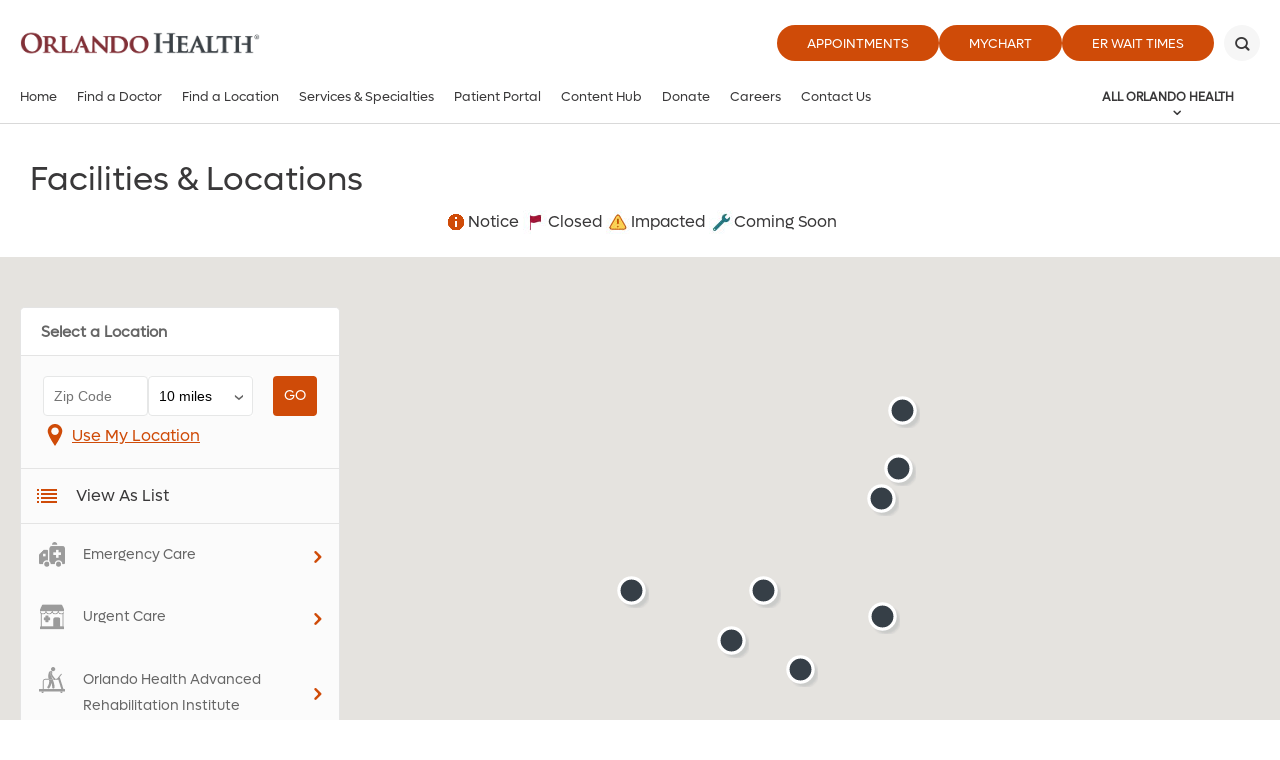

--- FILE ---
content_type: text/html; charset=utf-8
request_url: https://www.orlandohealth.com/locations?type=OH+Lung+Cancer+Screening+Centers
body_size: 18612
content:

<!DOCTYPE html>
<!--[if lt IE 7]>      <html class="lt-ie9 lt-ie8 lt-ie7"> <![endif]-->
<!--[if IE 7]>         <html class="lt-ie9 lt-ie8"> <![endif]-->
<!--[if IE 8]>         <html class="lt-ie9"> <![endif]-->
<!--[if gt IE 8]><!-->
<html lang="en">
<!--<![endif]-->
<head>
    <!-- {A7FEF696-F6B9-487E-B81A-E4927C3338CE} -->
    <title>Browse Locations</title>
<meta name="description" content="" />
<meta name="keywords" content="" />
<meta charset="utf-8" />

<!--[if IE]>
    <meta http-equiv='X-UA-Compatible' content='IE=edge,chrome=1'><![endif]-->


<meta name="SKYPE_TOOLBAR" content="SKYPE_TOOLBAR_PARSER_COMPATIBLE" />
<meta property="fb:admins" content="" />
<meta name="msvalidate.01" content="33DA7119D1EF64E8B46D1E38FE754CDC" />

<meta name="twitter:card" content="summary" />
<meta name="twitter:url" content="https://www.orlandohealth.com/locations?type=OH+Lung+Cancer+Screening+Centers" />
<meta name="twitter:title" content="Browse Locations" />
<meta name="twitter:description" content="" />
<meta name="twitter:image" content="https://www.orlandohealth.com/-/media/images/orlando-health/facilities/oh-1600x360.jpg" />    
<meta name="twitter:site" content="@orlandohealth">
<meta property="og:type" content="website">
<meta property="og:url" content="https://www.orlandohealth.com/locations?type=OH+Lung+Cancer+Screening+Centers">
<meta property="og:title" content="Browse Locations">
<meta property="og:description" content="">
<meta property="og:image" content="https://www.orlandohealth.com/-/media/images/orlando-health/facilities/oh-1600x360.jpg">
<meta property="og:site_name" content="Orlando Health">


<meta name="robots" content="noodp, noydir" />
    <!--[if lt IE 9]>
        <script src="~/assets/js/vendor/html5.js" type="text/javascript"></script>
    <![endif]-->

    <script src="/assets/js/vendor/modernizr-2.6.2.js" type="text/javascript"></script>
   
    

    <link rel="preload" href="/assets/icons/orlandohealth.woff" as="font" type="font/woff" crossorigin="anonymous">
    <link rel="stylesheet" defer href="https://cdnjs.cloudflare.com/ajax/libs/font-awesome/4.7.0/css/font-awesome.min.css">
    <link rel="stylesheet" type="text/css" href="/assets/css/orlandohealth.css?bust=638953922800000000" />
    <link href="/assets/images/orlandohealth/global/favicon.ico" rel="shortcut icon">
    <link rel="stylesheet" type="text/css" href="/assets/css/healthchoice.css" />
<!-- Scripts View -->

	<script>
		var cacheBuster = "504911232000000000";
	</script>

<script defer type="text/javascript" rel="preload" src="/assets/jsv2/vendor/require.min.js"></script>
<script defer type="text/javascript" rel="preload" src="/assets/jsv2/compiled/optimized.desktop.js?bust=638991131260000000"></script>


    <meta name="viewport" content="width=device-width, initial-scale=1.0" />
    <!--[if gte IE 9]>
        <style type="text/css">.gradient { filter: none; }</style>
    <![endif]-->
    
<script type="text/javascript">
var appInsights=window.appInsights||function(a){
function b(a){c[a]=function(){var b=arguments;c.queue.push(function(){c[a].apply(c,b)})}}var c={config:a},d=document,e=window;setTimeout(function(){var b=d.createElement("script");b.src=a.url||"https://az416426.vo.msecnd.net/scripts/a/ai.0.js",d.getElementsByTagName("script")[0].parentNode.appendChild(b)});try{c.cookie=d.cookie}catch(a){}c.queue=[];for(var f=["Event","Exception","Metric","PageView","Trace","Dependency"];f.length;)b("track"+f.pop());if(b("setAuthenticatedUserContext"),b("clearAuthenticatedUserContext"),b("startTrackEvent"),b("stopTrackEvent"),b("startTrackPage"),b("stopTrackPage"),b("flush"),!a.disableExceptionTracking){f="onerror",b("_"+f);var g=e[f];e[f]=function(a,b,d,e,h){var i=g&&g(a,b,d,e,h);return!0!==i&&c["_"+f](a,b,d,e,h),i}}return c
}({
instrumentationKey:"7025f411-05da-415c-bbe2-5a3759358ab6"
});
window.appInsights=appInsights,appInsights.queue&&0===appInsights.queue.length&&appInsights.trackPageView();
</script>

<meta name="p:domain_verify" content="495ca0fd92c20bf89ebf0a1da9e44db1"/>



    <script>
  if (window.location.hash.includes('/location/4E2CE01F71784CF4890527D1A3904DE7')) {
    window.location.href = 'https://www.orlandohealth.com/rockledge';
  }
</script>
    
<meta name="VIcurrentDateTime" content="639053160419222464" />
<script type="text/javascript" src="/layouts/system/VisitorIdentification.js"></script>



</head>


<body class="nowidthrestrictions-layout body-location-finder ">

    <!-- Google Tag Manager -->
<noscript><iframe src="//www.googletagmanager.com/ns.html?id=GTM-MRN5B8"
height="0" width="0" style="display:none;visibility:hidden" aria-hidden="true"></iframe></noscript>
<script>(function(w,d,s,l,i){w[l]=w[l]||[];w[l].push({'gtm.start':
new Date().getTime(),event:'gtm.js'});var f=d.getElementsByTagName(s)[0],
j=d.createElement(s),dl=l!='dataLayer'?'&l='+l:'';j.async=true;j.src=
'//www.googletagmanager.com/gtm.js?id='+i+dl;f.parentNode.insertBefore(j,f);
})(window,document,'script','dataLayer','GTM-MRN5B8');</script>
<!-- End Google Tag Manager -->

<script type="text/javascript">
/* <![CDATA[ */
var google_conversion_id = 960764001;
var google_custom_params = window.google_tag_params;
var google_remarketing_only = true;
/* ]]> */
</script>
<script type="text/javascript" src="//www.googleadservices.com/pagead/conversion.js">
</script>
<noscript>
    <div style="display:inline;">
        <img height="1" width="1" style="border-style:none;" alt="" src="//googleads.g.doubleclick.net/pagead/viewthroughconversion/960764001/?value=0&amp;guid=ON&amp;script=0"/>
    </div>
</noscript>





    
    <header class="header">
        
        







<div class="main-header global-navigation">
    <div class="main-header__skip-content">
        <a href="javascript:void(0)" tabindex="0" class="skiptocontent main-header-btnskip">Skip to main content</a>
    </div>
    <div class="main-header__container">
        <div class="main-header-top">
            <div class="main-header-logo">
                            <a href="https://www.orlandohealth.com/" class="main-header-logo__box">
                                <img src="/-/media/logos/orlando-health-logos/2022/orlando-health-2022__hor_rgb.png?h=535&amp;la=en&amp;w=2296" class="header-logo" alt="Header" width="2296" height="535" />
                            </a>

            </div>
            <div class="main-header-top__buttons">
            <ul>
                        <li>
                            <a href="https://www.orlandohealth.com/appointments" target="_self" title="Appointments" class=" " data-category="CTA" data-action="click" data-label="header-Appointments" data-ImagePixelTrackingCode="">
                                Appointments
                            </a>
                        </li>
                        <li>
                            <a href="/mychart" target="_blank" title="MyChart" class=" " data-category="CTA" data-action="click" data-label="header-MyChart" data-ImagePixelTrackingCode="">
                                MyChart
                            </a>
                        </li>
                <li>
    <a href="JavaScript:Void(0);" id="waitTimeButton" title="ER Wait Times" class="btn large-btn-dark open-er-dialog google-tracker" data-category="CTA" data-action="click" data-label="header-ER Wait Times">
        ER Wait Times
    </a>

                </li>

        </ul>

                                    <button class="main-header-top__buttons-search" aria-label="Search" title="Search">
                        <div class="main-header-top__buttons-search--btn">

                        </div>
                    </button>
            </div>
        </div>
        <div class="main-header-bottom">
            <div class="main-header__nav-toggle">
                <a href="javascript:void(0)" title="Menu" class="main-header__nav-btn" aria-label="toggle menu">
                    <span class="main-header__nav-btn-bar"></span>
                </a>
            </div>

            <div class="main-header-logo">
                            <a href="https://www.orlandohealth.com/" class="main-header-logo__box">
                                <img src="/-/media/logos/orlando-health-logos/2022/orlando-health-2022__hor_rgb.png?h=535&amp;la=en&amp;w=2296" class="header-logo" alt="Orlando Health" width="2296" height="535" />
                            </a>

            </div>

            <button class="main-header-top__buttons-search" aria-label="Search" title="Search">
                    <div class="main-header-top__buttons-search--btn">

                    </div>
            </button>
                <div class="main-header-nav">
                    <nav>
                        <ul class="main-menu-list" id="main-menu">
            <li class="main-menu">
                    <a aria-label="Home" href="https://www.orlandohealth.com/">Home</a>
            </li>
            <li class="main-menu">
                    <a aria-label="Find a Doctor" href="https://www.orlandohealth.com/physician-finder">Find a Doctor</a>
            </li>
            <li class="main-menu">
                    <a aria-label="Find a Location" href="https://www.orlandohealth.com/locations">Find a Location</a>
            </li>
            <li class="main-menu">
                    <a aria-label="Services &amp; Specialties" href="https://www.orlandohealth.com/services-and-specialties">Services &amp; Specialties</a>
            </li>
            <li class="main-menu">
                    <a aria-label="Patient Portal" href="https://www.orlandohealth.com/mychart">Patient Portal</a>
            </li>
            <li class="main-menu">
                    <a aria-label="Content Hub" href="https://www.orlandohealth.com/content-hub">Content Hub</a>
            </li>
            <li class="main-menu">
                    <a aria-label="Donate" href="https://give.orlandohealth.com/give/389682/#!/donation/checkout">Donate</a>
            </li>
            <li class="main-menu">
                    <a aria-label="Careers" href="https://careers.orlandohealth.com/">Careers</a>
            </li>
            <li class="main-menu">
                    <a aria-label="Contact Us" href="https://www.orlandohealth.com/contact-us?ref=A7FEF696F6B9487EB81AE4927C3338CE">Contact Us</a>
            </li>
                                <li class="more opacity-0">
                                    <a href="#" class="more-btn">
                                        View All
                                    </a>
                                    <div class="main-menu__wrapper">
                                        <ul class="more-menu">
                                        </ul>
                                    </div>
                                </li>

                        </ul>
                    </nav>
                </div>
                <div class="main-header-meganav">
                        <button class="main-header-meganav__title">
                            All Orlando Health
                        </button>
                        <div class="main-header-meganav__detail">
                            <div class="main-header-meganav__wrapper">
                                <ul>

             <li class="has-submenu all-nav-small">
                 <a href="javascript:void(0)" data-submenu="209c3926-38e2-42ba-9777-3e808f838118">General Information</a>
                     <div class="nav-submenu" data-submenu-target="209c3926-38e2-42ba-9777-3e808f838118">
                         <div class="nav-submenu-header" data-submenu-close="209c3926-38e2-42ba-9777-3e808f838118">
                             <a href="javascript:void(0)">Back</a>
                         </div>

                         <label>General Information</label>

                         <ul>
                                          <li class="">
                     <a aria-label="About Orlando Health" href="https://www.orlandohealth.com/about-us">About Orlando Health</a>

             </li>
             <li class="">
                     <a aria-label="Accountable Care Organization" href="https://www.orlandohealth.com/orlando-health-collaborative-care-aco">Accountable Care Organization</a>

             </li>
             <li class="">
                     <a aria-label="Careers" href="https://careers.orlandohealth.com/">Careers</a>

             </li>
             <li class="">
                     <a aria-label="Clinical Trials &amp; Research" href="https://www.orlandohealth.com/clinical-trials-and-research">Clinical Trials &amp; Research</a>

             </li>
             <li class="">
                     <a aria-label="Content Hub" href="https://www.orlandohealth.com/content-hub">Content Hub</a>

             </li>
             <li class="">
                     <a aria-label="Customer Experience Feedback Form" href="https://www.orlandohealth.com/patient-experience-feedback-form?ref=A7FEF696F6B9487EB81AE4927C3338CE">Customer Experience Feedback Form</a>

             </li>
             <li class="">
                     <a aria-label="Donate" href="https://give.orlandohealth.com/give/389682/#!/donation/checkout">Donate</a>

             </li>
             <li class="">
                     <a aria-label="For Medical Professionals" href="https://www.orlandohealth.com/medical-professionals">For Medical Professionals</a>

             </li>
             <li class="">
                     <a aria-label="For Nurses" href="https://www.orlandohealth.com/nursing">For Nurses</a>

             </li>
             <li class="">
                     <a aria-label="Newsletter Sign-Up" href="https://www.orlandohealth.com/newsletter-signup?ref=A7FEF696F6B9487EB81AE4927C3338CE">Newsletter Sign-Up</a>

             </li>
             <li class="">
                     <a aria-label="Orlando Health Foundation" href="https://www.orlandohealthfoundation.com/">Orlando Health Foundation</a>

             </li>
             <li class="">
                     <a aria-label="Team Member Portal" href="https://www.orlandohealth.com/for-team-members?_gl=1*15ejqcq*_ga*MTU4MzYwODU0Ni4xNjkwODExMDMz*_ga_1YDLQZ02J5*MTcwMTc4MTQxMy4yMTEuMS4xNzAxNzg0MjQxLjAuMC4w*_ga_R2BYHGCQMG*MTcwMTc4MTQyMC4zNy4xLjE3MDE3ODM3OTIuMC4wLjA">Team Member Portal</a>

             </li>
             <li class="">
                     <a aria-label="Volunteer" href="https://www.orlandohealth.com/volunteer-services">Volunteer</a>

             </li>

                         </ul>
                     </div>

             </li>
             <li class="has-submenu all-nav-small">
                 <a href="javascript:void(0)" data-submenu="a66426f3-8887-4db8-97aa-3aaa5f93da28">Find a Doctor</a>
                     <div class="nav-submenu" data-submenu-target="a66426f3-8887-4db8-97aa-3aaa5f93da28">
                         <div class="nav-submenu-header" data-submenu-close="a66426f3-8887-4db8-97aa-3aaa5f93da28">
                             <a href="javascript:void(0)">Back</a>
                         </div>

                         <label>Find a Doctor</label>

                         <ul>
                                          <li class="">
                     <a aria-label="Online Scheduling" href="https://www.orlandohealth.com/physician-finder?OnlineScheduling=Yes">Online Scheduling</a>

             </li>
             <li class="">
                     <a aria-label="Physician Practices" href="https://www.orlandohealth.com/orlando-health-medical-group/practices-and-services">Physician Practices</a>

             </li>
             <li class="">
                     <a aria-label="Primary Care Doctors" href="https://www.orlandohealth.com/physician-finder?PrimaryCare=Yes">Primary Care Doctors</a>

             </li>
             <li class="">
                     <a aria-label="View All Doctors" href="https://www.orlandohealth.com/physician-finder">View All Doctors</a>

             </li>
             <li class="">
                     <a aria-label="Virtual Visit" href="https://www.orlandohealth.com/virtual-visit">Virtual Visit</a>

             </li>

                         </ul>
                     </div>

             </li>
             <li class="has-submenu all-nav-small">
                 <a href="javascript:void(0)" data-submenu="41103c27-cf0a-441c-a06d-88e88305ca7c">Find a Location</a>
                     <div class="nav-submenu" data-submenu-target="41103c27-cf0a-441c-a06d-88e88305ca7c">
                         <div class="nav-submenu-header" data-submenu-close="41103c27-cf0a-441c-a06d-88e88305ca7c">
                             <a href="javascript:void(0)">Back</a>
                         </div>

                         <label>Find a Location</label>

                         <ul>
                                          <li class="">
                     <a aria-label="Orlando Area Locations" href="https://www.orlandohealth.com/locations">Orlando Area Locations</a>

             </li>
             <li class="">
                     <a aria-label="Orlando Area ERs" href="https://www.orlandohealth.com/locations#/Emergency/">Orlando Area ERs</a>

             </li>
             <li class="">
                     <a aria-label="Orlando Area Hospitals" href="https://www.orlandohealth.com/locations#/Hospitals+OH/">Orlando Area Hospitals</a>

             </li>
             <li class="">
                     <a aria-label="Birmingham, AL Area Locations" href="https://www.baptisthealthal.com/locations">Birmingham, AL Area Locations</a>

             </li>
             <li class="">
                     <a aria-label="Puerto Rico Locations" href="https://www.orlandohealth.com/doctors-center-dorado">Puerto Rico Locations</a>

             </li>
             <li class="">
                     <a aria-label="Tampa Bay Area Locations" href="https://www.bayfronthealth.com/locations">Tampa Bay Area Locations</a>

             </li>

                         </ul>
                     </div>

             </li>
             <li class="has-submenu all-nav-small">
                 <a href="javascript:void(0)" data-submenu="e2ef5a39-eeac-4931-a1c4-04d0120092e5">Services &amp; Specialties</a>
                     <div class="nav-submenu" data-submenu-target="e2ef5a39-eeac-4931-a1c4-04d0120092e5">
                         <div class="nav-submenu-header" data-submenu-close="e2ef5a39-eeac-4931-a1c4-04d0120092e5">
                             <a href="javascript:void(0)">Back</a>
                         </div>

                         <label>Services &amp; Specialties</label>

                         <ul>
                                          <li class="">
                     <a aria-label="View All Services" href="https://www.orlandohealth.com/services-and-specialties">View All Services</a>

             </li>
             <li class="">
                     <a aria-label="Aesthetic and Reconstructive Surgery Institute" href="https://www.orlandohealth.com/services-and-specialties/aesthetic-and-reconstructive-surgery-institute">Aesthetic and Reconstructive Surgery Institute</a>

             </li>
             <li class="">
                     <a aria-label="Cancer Institute" href="https://www.orlandohealth.com/services-and-specialties/orlando-health-cancer-institute">Cancer Institute</a>

             </li>
             <li class="">
                     <a aria-label="Colon and Rectal Institute" href="https://www.orlandohealth.com/services-and-specialties/orlando-health-colon-and-rectal-institute">Colon and Rectal Institute</a>

             </li>
             <li class="">
                     <a aria-label="Digestive Health Institute" href="https://www.orlandohealth.com/services-and-specialties/digestive-health-institute">Digestive Health Institute</a>

             </li>
             <li class="">
                     <a aria-label="Heart &amp; Vascular Institute" href="https://www.orlandohealth.com/services-and-specialties/heart-and-vascular-institute">Heart &amp; Vascular Institute</a>

             </li>
             <li class="">
                     <a aria-label="Neuroscience Institute" href="https://www.orlandohealth.com/services-and-specialties/neuroscience-institute">Neuroscience Institute</a>

             </li>
             <li class="">
                     <a aria-label="Orthopedic Institute" href="https://www.orlandohealth.com/services-and-specialties/orlando-health-jewett-orthopedic-institute">Orthopedic Institute</a>

             </li>
             <li class="">
                     <a aria-label="Rehabilitation Institute" href="https://www.orlandohealth.com/services-and-specialties/advanced-rehab-institute">Rehabilitation Institute</a>

             </li>
             <li class="">
                     <a aria-label="Weight Loss and Bariatric Surgery Institute" href="https://www.orlandohealth.com/services-and-specialties/bariatric-surgery-institute">Weight Loss and Bariatric Surgery Institute</a>

             </li>
             <li class="">
                     <a aria-label="Women’s Institute" href="https://www.orlandohealth.com/services-and-specialties/orlando-health-womens-institute">Women’s Institute</a>

             </li>

                         </ul>
                     </div>

             </li>
             <li class="has-submenu all-nav-small">
                 <a href="javascript:void(0)" data-submenu="9b5360ce-dd7b-4411-85f4-4b6603f9c3d4">Patient Resources</a>
                     <div class="nav-submenu" data-submenu-target="9b5360ce-dd7b-4411-85f4-4b6603f9c3d4">
                         <div class="nav-submenu-header" data-submenu-close="9b5360ce-dd7b-4411-85f4-4b6603f9c3d4">
                             <a href="javascript:void(0)">Back</a>
                         </div>

                         <label>Patient Resources</label>

                         <ul>
                                          <li class="">
                     <a aria-label="Contact Us" href="https://www.orlandohealth.com/contact-us?ref=A7FEF696F6B9487EB81AE4927C3338CE">Contact Us</a>

             </li>
             <li class="">
                     <a aria-label="Events and Classes" href="https://www.orlandohealth.com/content-hub/categories/events/">Events and Classes</a>

             </li>
             <li class="">
                     <a aria-label="Insurances Accepted" href="https://www.orlandohealth.com/patients-and-visitors/patient-financial-resources/financial-information-prior-to-care/insurances-we-accept">Insurances Accepted</a>

             </li>
             <li class="">
                     <a aria-label="Billing" href="https://www.orlandohealth.com/patients-and-visitors/patient-financial-resources">Billing</a>

             </li>
             <li class="">
                     <a aria-label="Patient Portal" href="https://www.orlandohealth.com/mychart">Patient Portal</a>

             </li>
             <li class="">
                     <a aria-label="Patients &amp; Visitors" href="https://www.orlandohealth.com/patients-and-visitors">Patients &amp; Visitors</a>

             </li>
             <li class="">
                     <a aria-label="Price Transparency" href="https://www.orlandohealth.com/patients-and-visitors/patient-financial-resources/financial-information-prior-to-care/pricing-transparency-guide">Price Transparency</a>

             </li>
             <li class="">
                     <a aria-label="Refill My Prescription" href="https://mychart.orlandohealth.com/MyChart/Authentication/Login?">Refill My Prescription</a>

             </li>

                         </ul>
                     </div>

             </li>
        <li class="has-submenu all-nav">
            <div class="nav-submenu">
                
                    <label>General Information</label>


                        <ul>
                                <li>
                                        <a aria-label="About Orlando Health" href="https://www.orlandohealth.com/about-us">About Orlando Health</a>

                                </li>
                                <li>
                                        <a aria-label="Accountable Care Organization" href="https://www.orlandohealth.com/orlando-health-collaborative-care-aco">Accountable Care Organization</a>

                                </li>
                                <li>
                                        <a aria-label="Careers" href="https://careers.orlandohealth.com/">Careers</a>

                                </li>
                                <li>
                                        <a aria-label="Clinical Trials &amp; Research" href="https://www.orlandohealth.com/clinical-trials-and-research">Clinical Trials &amp; Research</a>

                                </li>
                                <li>
                                        <a aria-label="Content Hub" href="https://www.orlandohealth.com/content-hub">Content Hub</a>

                                </li>
                                <li>
                                        <a aria-label="Customer Experience Feedback Form" href="https://www.orlandohealth.com/patient-experience-feedback-form?ref=A7FEF696F6B9487EB81AE4927C3338CE">Customer Experience Feedback Form</a>

                                </li>
                                <li>
                                        <a aria-label="Donate" href="https://give.orlandohealth.com/give/389682/#!/donation/checkout">Donate</a>

                                </li>
                                <li>
                                        <a aria-label="For Medical Professionals" href="https://www.orlandohealth.com/medical-professionals">For Medical Professionals</a>

                                </li>
                                <li>
                                        <a aria-label="For Nurses" href="https://www.orlandohealth.com/nursing">For Nurses</a>

                                </li>
                                <li>
                                        <a aria-label="Newsletter Sign-Up" href="https://www.orlandohealth.com/newsletter-signup?ref=A7FEF696F6B9487EB81AE4927C3338CE">Newsletter Sign-Up</a>

                                </li>
                                <li>
                                        <a aria-label="Orlando Health Foundation" href="https://www.orlandohealthfoundation.com/">Orlando Health Foundation</a>

                                </li>
                                <li>
                                        <a aria-label="Team Member Portal" href="https://www.orlandohealth.com/for-team-members?_gl=1*15ejqcq*_ga*MTU4MzYwODU0Ni4xNjkwODExMDMz*_ga_1YDLQZ02J5*MTcwMTc4MTQxMy4yMTEuMS4xNzAxNzg0MjQxLjAuMC4w*_ga_R2BYHGCQMG*MTcwMTc4MTQyMC4zNy4xLjE3MDE3ODM3OTIuMC4wLjA">Team Member Portal</a>

                                </li>
                                <li>
                                        <a aria-label="Volunteer" href="https://www.orlandohealth.com/volunteer-services">Volunteer</a>

                                </li>

                        </ul>

            </div>
        </li>
        <li class="has-submenu all-nav">
            <div class="nav-submenu">
                
                    <label>Find a Doctor</label>


                        <ul>
                                <li>
                                        <a aria-label="Online Scheduling" href="https://www.orlandohealth.com/physician-finder?OnlineScheduling=Yes">Online Scheduling</a>

                                </li>
                                <li>
                                        <a aria-label="Physician Practices" href="https://www.orlandohealth.com/orlando-health-medical-group/practices-and-services">Physician Practices</a>

                                </li>
                                <li>
                                        <a aria-label="Primary Care Doctors" href="https://www.orlandohealth.com/physician-finder?PrimaryCare=Yes">Primary Care Doctors</a>

                                </li>
                                <li>
                                        <a aria-label="View All Doctors" href="https://www.orlandohealth.com/physician-finder">View All Doctors</a>

                                </li>
                                <li>
                                        <a aria-label="Virtual Visit" href="https://www.orlandohealth.com/virtual-visit">Virtual Visit</a>

                                </li>

                        </ul>

            </div>
        </li>
        <li class="has-submenu all-nav">
            <div class="nav-submenu">
                
                    <label>Find a Location</label>


                        <ul>
                                <li>
                                        <a aria-label="Orlando Area Locations" href="https://www.orlandohealth.com/locations">Orlando Area Locations</a>

                                </li>
                                <li>
                                        <a aria-label="Orlando Area ERs" href="https://www.orlandohealth.com/locations#/Emergency/">Orlando Area ERs</a>

                                </li>
                                <li>
                                        <a aria-label="Orlando Area Hospitals" href="https://www.orlandohealth.com/locations#/Hospitals+OH/">Orlando Area Hospitals</a>

                                </li>
                                <li>
                                        <a aria-label="Birmingham, AL Area Locations" href="https://www.baptisthealthal.com/locations">Birmingham, AL Area Locations</a>

                                </li>
                                <li>
                                        <a aria-label="Puerto Rico Locations" href="https://www.orlandohealth.com/doctors-center-dorado">Puerto Rico Locations</a>

                                </li>
                                <li>
                                        <a aria-label="Tampa Bay Area Locations" href="https://www.bayfronthealth.com/locations">Tampa Bay Area Locations</a>

                                </li>

                        </ul>

            </div>
        </li>
        <li class="has-submenu all-nav">
            <div class="nav-submenu">
                
                    <label>Services &amp; Specialties</label>


                        <ul>
                                <li>
                                        <a aria-label="View All Services" href="https://www.orlandohealth.com/services-and-specialties">View All Services</a>

                                </li>
                                <li>
                                        <a aria-label="Aesthetic and Reconstructive Surgery Institute" href="https://www.orlandohealth.com/services-and-specialties/aesthetic-and-reconstructive-surgery-institute">Aesthetic and Reconstructive Surgery Institute</a>

                                </li>
                                <li>
                                        <a aria-label="Cancer Institute" href="https://www.orlandohealth.com/services-and-specialties/orlando-health-cancer-institute">Cancer Institute</a>

                                </li>
                                <li>
                                        <a aria-label="Colon and Rectal Institute" href="https://www.orlandohealth.com/services-and-specialties/orlando-health-colon-and-rectal-institute">Colon and Rectal Institute</a>

                                </li>
                                <li>
                                        <a aria-label="Digestive Health Institute" href="https://www.orlandohealth.com/services-and-specialties/digestive-health-institute">Digestive Health Institute</a>

                                </li>
                                <li>
                                        <a aria-label="Heart &amp; Vascular Institute" href="https://www.orlandohealth.com/services-and-specialties/heart-and-vascular-institute">Heart &amp; Vascular Institute</a>

                                </li>
                                <li>
                                        <a aria-label="Neuroscience Institute" href="https://www.orlandohealth.com/services-and-specialties/neuroscience-institute">Neuroscience Institute</a>

                                </li>
                                <li>
                                        <a aria-label="Orthopedic Institute" href="https://www.orlandohealth.com/services-and-specialties/orlando-health-jewett-orthopedic-institute">Orthopedic Institute</a>

                                </li>
                                <li>
                                        <a aria-label="Rehabilitation Institute" href="https://www.orlandohealth.com/services-and-specialties/advanced-rehab-institute">Rehabilitation Institute</a>

                                </li>
                                <li>
                                        <a aria-label="Weight Loss and Bariatric Surgery Institute" href="https://www.orlandohealth.com/services-and-specialties/bariatric-surgery-institute">Weight Loss and Bariatric Surgery Institute</a>

                                </li>
                                <li>
                                        <a aria-label="Women’s Institute" href="https://www.orlandohealth.com/services-and-specialties/orlando-health-womens-institute">Women’s Institute</a>

                                </li>

                        </ul>

            </div>
        </li>
        <li class="has-submenu all-nav">
            <div class="nav-submenu">
                
                    <label>Patient Resources</label>


                        <ul>
                                <li>
                                        <a aria-label="Contact Us" href="https://www.orlandohealth.com/contact-us?ref=A7FEF696F6B9487EB81AE4927C3338CE">Contact Us</a>

                                </li>
                                <li>
                                        <a aria-label="Events and Classes" href="https://www.orlandohealth.com/content-hub/categories/events/">Events and Classes</a>

                                </li>
                                <li>
                                        <a aria-label="Insurances Accepted" href="https://www.orlandohealth.com/patients-and-visitors/patient-financial-resources/financial-information-prior-to-care/insurances-we-accept">Insurances Accepted</a>

                                </li>
                                <li>
                                        <a aria-label="Billing" href="https://www.orlandohealth.com/patients-and-visitors/patient-financial-resources">Billing</a>

                                </li>
                                <li>
                                        <a aria-label="Patient Portal" href="https://www.orlandohealth.com/mychart">Patient Portal</a>

                                </li>
                                <li>
                                        <a aria-label="Patients &amp; Visitors" href="https://www.orlandohealth.com/patients-and-visitors">Patients &amp; Visitors</a>

                                </li>
                                <li>
                                        <a aria-label="Price Transparency" href="https://www.orlandohealth.com/patients-and-visitors/patient-financial-resources/financial-information-prior-to-care/pricing-transparency-guide">Price Transparency</a>

                                </li>
                                <li>
                                        <a aria-label="Refill My Prescription" href="https://mychart.orlandohealth.com/MyChart/Authentication/Login?">Refill My Prescription</a>

                                </li>

                        </ul>

            </div>
        </li>


                                </ul>
                            </div>
                        </div>
                </div>
                <!-- Mobile Nav-->
                <div class="mobilenav">
                        <ul>
                                        <li class="main-menu">
                    <a aria-label="Home" href="https://www.orlandohealth.com/">Home</a>
            </li>
            <li class="main-menu">
                    <a aria-label="Find a Doctor" href="https://www.orlandohealth.com/physician-finder">Find a Doctor</a>
            </li>
            <li class="main-menu">
                    <a aria-label="Find a Location" href="https://www.orlandohealth.com/locations">Find a Location</a>
            </li>
            <li class="main-menu">
                    <a aria-label="Services &amp; Specialties" href="https://www.orlandohealth.com/services-and-specialties">Services &amp; Specialties</a>
            </li>
            <li class="main-menu">
                    <a aria-label="Patient Portal" href="https://www.orlandohealth.com/mychart">Patient Portal</a>
            </li>
            <li class="main-menu">
                    <a aria-label="Content Hub" href="https://www.orlandohealth.com/content-hub">Content Hub</a>
            </li>
            <li class="main-menu">
                    <a aria-label="Donate" href="https://give.orlandohealth.com/give/389682/#!/donation/checkout">Donate</a>
            </li>
            <li class="main-menu">
                    <a aria-label="Careers" href="https://careers.orlandohealth.com/">Careers</a>
            </li>
            <li class="main-menu">
                    <a aria-label="Contact Us" href="https://www.orlandohealth.com/contact-us?ref=A7FEF696F6B9487EB81AE4927C3338CE">Contact Us</a>
            </li>

                        </ul>

                        <div class="mobilenav-all">
                            <ul>
                                <li class="has-submenu">
                                    <a href="javascript:void(0)" data-submenu="all-categ">All Orlando Health</a>
                                    <div class="nav-submenu" data-submenu-target="all-categ">
                                        <div class="nav-submenu-header" data-submenu-close="all-categ">
                                            <a href="javascript:void(0)">Back</a>
                                        </div>

                                        <label>All Orlando Health</label>

                                        <!-- All Partial view  -->
                                        <ul>


             <li class="has-submenu all-nav-small">
                 <a href="javascript:void(0)" data-submenu="209c3926-38e2-42ba-9777-3e808f838118">General Information</a>
                     <div class="nav-submenu" data-submenu-target="209c3926-38e2-42ba-9777-3e808f838118">
                         <div class="nav-submenu-header" data-submenu-close="209c3926-38e2-42ba-9777-3e808f838118">
                             <a href="javascript:void(0)">Back</a>
                         </div>

                         <label>General Information</label>

                         <ul>
                                          <li class="">
                     <a aria-label="About Orlando Health" href="https://www.orlandohealth.com/about-us">About Orlando Health</a>

             </li>
             <li class="">
                     <a aria-label="Accountable Care Organization" href="https://www.orlandohealth.com/orlando-health-collaborative-care-aco">Accountable Care Organization</a>

             </li>
             <li class="">
                     <a aria-label="Careers" href="https://careers.orlandohealth.com/">Careers</a>

             </li>
             <li class="">
                     <a aria-label="Clinical Trials &amp; Research" href="https://www.orlandohealth.com/clinical-trials-and-research">Clinical Trials &amp; Research</a>

             </li>
             <li class="">
                     <a aria-label="Content Hub" href="https://www.orlandohealth.com/content-hub">Content Hub</a>

             </li>
             <li class="">
                     <a aria-label="Customer Experience Feedback Form" href="https://www.orlandohealth.com/patient-experience-feedback-form?ref=A7FEF696F6B9487EB81AE4927C3338CE">Customer Experience Feedback Form</a>

             </li>
             <li class="">
                     <a aria-label="Donate" href="https://give.orlandohealth.com/give/389682/#!/donation/checkout">Donate</a>

             </li>
             <li class="">
                     <a aria-label="For Medical Professionals" href="https://www.orlandohealth.com/medical-professionals">For Medical Professionals</a>

             </li>
             <li class="">
                     <a aria-label="For Nurses" href="https://www.orlandohealth.com/nursing">For Nurses</a>

             </li>
             <li class="">
                     <a aria-label="Newsletter Sign-Up" href="https://www.orlandohealth.com/newsletter-signup?ref=A7FEF696F6B9487EB81AE4927C3338CE">Newsletter Sign-Up</a>

             </li>
             <li class="">
                     <a aria-label="Orlando Health Foundation" href="https://www.orlandohealthfoundation.com/">Orlando Health Foundation</a>

             </li>
             <li class="">
                     <a aria-label="Team Member Portal" href="https://www.orlandohealth.com/for-team-members?_gl=1*15ejqcq*_ga*MTU4MzYwODU0Ni4xNjkwODExMDMz*_ga_1YDLQZ02J5*MTcwMTc4MTQxMy4yMTEuMS4xNzAxNzg0MjQxLjAuMC4w*_ga_R2BYHGCQMG*MTcwMTc4MTQyMC4zNy4xLjE3MDE3ODM3OTIuMC4wLjA">Team Member Portal</a>

             </li>
             <li class="">
                     <a aria-label="Volunteer" href="https://www.orlandohealth.com/volunteer-services">Volunteer</a>

             </li>

                         </ul>
                     </div>

             </li>
             <li class="has-submenu all-nav-small">
                 <a href="javascript:void(0)" data-submenu="a66426f3-8887-4db8-97aa-3aaa5f93da28">Find a Doctor</a>
                     <div class="nav-submenu" data-submenu-target="a66426f3-8887-4db8-97aa-3aaa5f93da28">
                         <div class="nav-submenu-header" data-submenu-close="a66426f3-8887-4db8-97aa-3aaa5f93da28">
                             <a href="javascript:void(0)">Back</a>
                         </div>

                         <label>Find a Doctor</label>

                         <ul>
                                          <li class="">
                     <a aria-label="Online Scheduling" href="https://www.orlandohealth.com/physician-finder?OnlineScheduling=Yes">Online Scheduling</a>

             </li>
             <li class="">
                     <a aria-label="Physician Practices" href="https://www.orlandohealth.com/orlando-health-medical-group/practices-and-services">Physician Practices</a>

             </li>
             <li class="">
                     <a aria-label="Primary Care Doctors" href="https://www.orlandohealth.com/physician-finder?PrimaryCare=Yes">Primary Care Doctors</a>

             </li>
             <li class="">
                     <a aria-label="View All Doctors" href="https://www.orlandohealth.com/physician-finder">View All Doctors</a>

             </li>
             <li class="">
                     <a aria-label="Virtual Visit" href="https://www.orlandohealth.com/virtual-visit">Virtual Visit</a>

             </li>

                         </ul>
                     </div>

             </li>
             <li class="has-submenu all-nav-small">
                 <a href="javascript:void(0)" data-submenu="41103c27-cf0a-441c-a06d-88e88305ca7c">Find a Location</a>
                     <div class="nav-submenu" data-submenu-target="41103c27-cf0a-441c-a06d-88e88305ca7c">
                         <div class="nav-submenu-header" data-submenu-close="41103c27-cf0a-441c-a06d-88e88305ca7c">
                             <a href="javascript:void(0)">Back</a>
                         </div>

                         <label>Find a Location</label>

                         <ul>
                                          <li class="">
                     <a aria-label="Orlando Area Locations" href="https://www.orlandohealth.com/locations">Orlando Area Locations</a>

             </li>
             <li class="">
                     <a aria-label="Orlando Area ERs" href="https://www.orlandohealth.com/locations#/Emergency/">Orlando Area ERs</a>

             </li>
             <li class="">
                     <a aria-label="Orlando Area Hospitals" href="https://www.orlandohealth.com/locations#/Hospitals+OH/">Orlando Area Hospitals</a>

             </li>
             <li class="">
                     <a aria-label="Birmingham, AL Area Locations" href="https://www.baptisthealthal.com/locations">Birmingham, AL Area Locations</a>

             </li>
             <li class="">
                     <a aria-label="Puerto Rico Locations" href="https://www.orlandohealth.com/doctors-center-dorado">Puerto Rico Locations</a>

             </li>
             <li class="">
                     <a aria-label="Tampa Bay Area Locations" href="https://www.bayfronthealth.com/locations">Tampa Bay Area Locations</a>

             </li>

                         </ul>
                     </div>

             </li>
             <li class="has-submenu all-nav-small">
                 <a href="javascript:void(0)" data-submenu="e2ef5a39-eeac-4931-a1c4-04d0120092e5">Services &amp; Specialties</a>
                     <div class="nav-submenu" data-submenu-target="e2ef5a39-eeac-4931-a1c4-04d0120092e5">
                         <div class="nav-submenu-header" data-submenu-close="e2ef5a39-eeac-4931-a1c4-04d0120092e5">
                             <a href="javascript:void(0)">Back</a>
                         </div>

                         <label>Services &amp; Specialties</label>

                         <ul>
                                          <li class="">
                     <a aria-label="View All Services" href="https://www.orlandohealth.com/services-and-specialties">View All Services</a>

             </li>
             <li class="">
                     <a aria-label="Aesthetic and Reconstructive Surgery Institute" href="https://www.orlandohealth.com/services-and-specialties/aesthetic-and-reconstructive-surgery-institute">Aesthetic and Reconstructive Surgery Institute</a>

             </li>
             <li class="">
                     <a aria-label="Cancer Institute" href="https://www.orlandohealth.com/services-and-specialties/orlando-health-cancer-institute">Cancer Institute</a>

             </li>
             <li class="">
                     <a aria-label="Colon and Rectal Institute" href="https://www.orlandohealth.com/services-and-specialties/orlando-health-colon-and-rectal-institute">Colon and Rectal Institute</a>

             </li>
             <li class="">
                     <a aria-label="Digestive Health Institute" href="https://www.orlandohealth.com/services-and-specialties/digestive-health-institute">Digestive Health Institute</a>

             </li>
             <li class="">
                     <a aria-label="Heart &amp; Vascular Institute" href="https://www.orlandohealth.com/services-and-specialties/heart-and-vascular-institute">Heart &amp; Vascular Institute</a>

             </li>
             <li class="">
                     <a aria-label="Neuroscience Institute" href="https://www.orlandohealth.com/services-and-specialties/neuroscience-institute">Neuroscience Institute</a>

             </li>
             <li class="">
                     <a aria-label="Orthopedic Institute" href="https://www.orlandohealth.com/services-and-specialties/orlando-health-jewett-orthopedic-institute">Orthopedic Institute</a>

             </li>
             <li class="">
                     <a aria-label="Rehabilitation Institute" href="https://www.orlandohealth.com/services-and-specialties/advanced-rehab-institute">Rehabilitation Institute</a>

             </li>
             <li class="">
                     <a aria-label="Weight Loss and Bariatric Surgery Institute" href="https://www.orlandohealth.com/services-and-specialties/bariatric-surgery-institute">Weight Loss and Bariatric Surgery Institute</a>

             </li>
             <li class="">
                     <a aria-label="Women’s Institute" href="https://www.orlandohealth.com/services-and-specialties/orlando-health-womens-institute">Women’s Institute</a>

             </li>

                         </ul>
                     </div>

             </li>
             <li class="has-submenu all-nav-small">
                 <a href="javascript:void(0)" data-submenu="9b5360ce-dd7b-4411-85f4-4b6603f9c3d4">Patient Resources</a>
                     <div class="nav-submenu" data-submenu-target="9b5360ce-dd7b-4411-85f4-4b6603f9c3d4">
                         <div class="nav-submenu-header" data-submenu-close="9b5360ce-dd7b-4411-85f4-4b6603f9c3d4">
                             <a href="javascript:void(0)">Back</a>
                         </div>

                         <label>Patient Resources</label>

                         <ul>
                                          <li class="">
                     <a aria-label="Contact Us" href="https://www.orlandohealth.com/contact-us?ref=A7FEF696F6B9487EB81AE4927C3338CE">Contact Us</a>

             </li>
             <li class="">
                     <a aria-label="Events and Classes" href="https://www.orlandohealth.com/content-hub/categories/events/">Events and Classes</a>

             </li>
             <li class="">
                     <a aria-label="Insurances Accepted" href="https://www.orlandohealth.com/patients-and-visitors/patient-financial-resources/financial-information-prior-to-care/insurances-we-accept">Insurances Accepted</a>

             </li>
             <li class="">
                     <a aria-label="Billing" href="https://www.orlandohealth.com/patients-and-visitors/patient-financial-resources">Billing</a>

             </li>
             <li class="">
                     <a aria-label="Patient Portal" href="https://www.orlandohealth.com/mychart">Patient Portal</a>

             </li>
             <li class="">
                     <a aria-label="Patients &amp; Visitors" href="https://www.orlandohealth.com/patients-and-visitors">Patients &amp; Visitors</a>

             </li>
             <li class="">
                     <a aria-label="Price Transparency" href="https://www.orlandohealth.com/patients-and-visitors/patient-financial-resources/financial-information-prior-to-care/pricing-transparency-guide">Price Transparency</a>

             </li>
             <li class="">
                     <a aria-label="Refill My Prescription" href="https://mychart.orlandohealth.com/MyChart/Authentication/Login?">Refill My Prescription</a>

             </li>

                         </ul>
                     </div>

             </li>
        <li class="has-submenu all-nav">
            <div class="nav-submenu">
                
                    <label>General Information</label>


                        <ul>
                                <li>
                                        <a aria-label="About Orlando Health" href="https://www.orlandohealth.com/about-us">About Orlando Health</a>

                                </li>
                                <li>
                                        <a aria-label="Accountable Care Organization" href="https://www.orlandohealth.com/orlando-health-collaborative-care-aco">Accountable Care Organization</a>

                                </li>
                                <li>
                                        <a aria-label="Careers" href="https://careers.orlandohealth.com/">Careers</a>

                                </li>
                                <li>
                                        <a aria-label="Clinical Trials &amp; Research" href="https://www.orlandohealth.com/clinical-trials-and-research">Clinical Trials &amp; Research</a>

                                </li>
                                <li>
                                        <a aria-label="Content Hub" href="https://www.orlandohealth.com/content-hub">Content Hub</a>

                                </li>
                                <li>
                                        <a aria-label="Customer Experience Feedback Form" href="https://www.orlandohealth.com/patient-experience-feedback-form?ref=A7FEF696F6B9487EB81AE4927C3338CE">Customer Experience Feedback Form</a>

                                </li>
                                <li>
                                        <a aria-label="Donate" href="https://give.orlandohealth.com/give/389682/#!/donation/checkout">Donate</a>

                                </li>
                                <li>
                                        <a aria-label="For Medical Professionals" href="https://www.orlandohealth.com/medical-professionals">For Medical Professionals</a>

                                </li>
                                <li>
                                        <a aria-label="For Nurses" href="https://www.orlandohealth.com/nursing">For Nurses</a>

                                </li>
                                <li>
                                        <a aria-label="Newsletter Sign-Up" href="https://www.orlandohealth.com/newsletter-signup?ref=A7FEF696F6B9487EB81AE4927C3338CE">Newsletter Sign-Up</a>

                                </li>
                                <li>
                                        <a aria-label="Orlando Health Foundation" href="https://www.orlandohealthfoundation.com/">Orlando Health Foundation</a>

                                </li>
                                <li>
                                        <a aria-label="Team Member Portal" href="https://www.orlandohealth.com/for-team-members?_gl=1*15ejqcq*_ga*MTU4MzYwODU0Ni4xNjkwODExMDMz*_ga_1YDLQZ02J5*MTcwMTc4MTQxMy4yMTEuMS4xNzAxNzg0MjQxLjAuMC4w*_ga_R2BYHGCQMG*MTcwMTc4MTQyMC4zNy4xLjE3MDE3ODM3OTIuMC4wLjA">Team Member Portal</a>

                                </li>
                                <li>
                                        <a aria-label="Volunteer" href="https://www.orlandohealth.com/volunteer-services">Volunteer</a>

                                </li>

                        </ul>

            </div>
        </li>
        <li class="has-submenu all-nav">
            <div class="nav-submenu">
                
                    <label>Find a Doctor</label>


                        <ul>
                                <li>
                                        <a aria-label="Online Scheduling" href="https://www.orlandohealth.com/physician-finder?OnlineScheduling=Yes">Online Scheduling</a>

                                </li>
                                <li>
                                        <a aria-label="Physician Practices" href="https://www.orlandohealth.com/orlando-health-medical-group/practices-and-services">Physician Practices</a>

                                </li>
                                <li>
                                        <a aria-label="Primary Care Doctors" href="https://www.orlandohealth.com/physician-finder?PrimaryCare=Yes">Primary Care Doctors</a>

                                </li>
                                <li>
                                        <a aria-label="View All Doctors" href="https://www.orlandohealth.com/physician-finder">View All Doctors</a>

                                </li>
                                <li>
                                        <a aria-label="Virtual Visit" href="https://www.orlandohealth.com/virtual-visit">Virtual Visit</a>

                                </li>

                        </ul>

            </div>
        </li>
        <li class="has-submenu all-nav">
            <div class="nav-submenu">
                
                    <label>Find a Location</label>


                        <ul>
                                <li>
                                        <a aria-label="Orlando Area Locations" href="https://www.orlandohealth.com/locations">Orlando Area Locations</a>

                                </li>
                                <li>
                                        <a aria-label="Orlando Area ERs" href="https://www.orlandohealth.com/locations#/Emergency/">Orlando Area ERs</a>

                                </li>
                                <li>
                                        <a aria-label="Orlando Area Hospitals" href="https://www.orlandohealth.com/locations#/Hospitals+OH/">Orlando Area Hospitals</a>

                                </li>
                                <li>
                                        <a aria-label="Birmingham, AL Area Locations" href="https://www.baptisthealthal.com/locations">Birmingham, AL Area Locations</a>

                                </li>
                                <li>
                                        <a aria-label="Puerto Rico Locations" href="https://www.orlandohealth.com/doctors-center-dorado">Puerto Rico Locations</a>

                                </li>
                                <li>
                                        <a aria-label="Tampa Bay Area Locations" href="https://www.bayfronthealth.com/locations">Tampa Bay Area Locations</a>

                                </li>

                        </ul>

            </div>
        </li>
        <li class="has-submenu all-nav">
            <div class="nav-submenu">
                
                    <label>Services &amp; Specialties</label>


                        <ul>
                                <li>
                                        <a aria-label="View All Services" href="https://www.orlandohealth.com/services-and-specialties">View All Services</a>

                                </li>
                                <li>
                                        <a aria-label="Aesthetic and Reconstructive Surgery Institute" href="https://www.orlandohealth.com/services-and-specialties/aesthetic-and-reconstructive-surgery-institute">Aesthetic and Reconstructive Surgery Institute</a>

                                </li>
                                <li>
                                        <a aria-label="Cancer Institute" href="https://www.orlandohealth.com/services-and-specialties/orlando-health-cancer-institute">Cancer Institute</a>

                                </li>
                                <li>
                                        <a aria-label="Colon and Rectal Institute" href="https://www.orlandohealth.com/services-and-specialties/orlando-health-colon-and-rectal-institute">Colon and Rectal Institute</a>

                                </li>
                                <li>
                                        <a aria-label="Digestive Health Institute" href="https://www.orlandohealth.com/services-and-specialties/digestive-health-institute">Digestive Health Institute</a>

                                </li>
                                <li>
                                        <a aria-label="Heart &amp; Vascular Institute" href="https://www.orlandohealth.com/services-and-specialties/heart-and-vascular-institute">Heart &amp; Vascular Institute</a>

                                </li>
                                <li>
                                        <a aria-label="Neuroscience Institute" href="https://www.orlandohealth.com/services-and-specialties/neuroscience-institute">Neuroscience Institute</a>

                                </li>
                                <li>
                                        <a aria-label="Orthopedic Institute" href="https://www.orlandohealth.com/services-and-specialties/orlando-health-jewett-orthopedic-institute">Orthopedic Institute</a>

                                </li>
                                <li>
                                        <a aria-label="Rehabilitation Institute" href="https://www.orlandohealth.com/services-and-specialties/advanced-rehab-institute">Rehabilitation Institute</a>

                                </li>
                                <li>
                                        <a aria-label="Weight Loss and Bariatric Surgery Institute" href="https://www.orlandohealth.com/services-and-specialties/bariatric-surgery-institute">Weight Loss and Bariatric Surgery Institute</a>

                                </li>
                                <li>
                                        <a aria-label="Women’s Institute" href="https://www.orlandohealth.com/services-and-specialties/orlando-health-womens-institute">Women’s Institute</a>

                                </li>

                        </ul>

            </div>
        </li>
        <li class="has-submenu all-nav">
            <div class="nav-submenu">
                
                    <label>Patient Resources</label>


                        <ul>
                                <li>
                                        <a aria-label="Contact Us" href="https://www.orlandohealth.com/contact-us?ref=A7FEF696F6B9487EB81AE4927C3338CE">Contact Us</a>

                                </li>
                                <li>
                                        <a aria-label="Events and Classes" href="https://www.orlandohealth.com/content-hub/categories/events/">Events and Classes</a>

                                </li>
                                <li>
                                        <a aria-label="Insurances Accepted" href="https://www.orlandohealth.com/patients-and-visitors/patient-financial-resources/financial-information-prior-to-care/insurances-we-accept">Insurances Accepted</a>

                                </li>
                                <li>
                                        <a aria-label="Billing" href="https://www.orlandohealth.com/patients-and-visitors/patient-financial-resources">Billing</a>

                                </li>
                                <li>
                                        <a aria-label="Patient Portal" href="https://www.orlandohealth.com/mychart">Patient Portal</a>

                                </li>
                                <li>
                                        <a aria-label="Patients &amp; Visitors" href="https://www.orlandohealth.com/patients-and-visitors">Patients &amp; Visitors</a>

                                </li>
                                <li>
                                        <a aria-label="Price Transparency" href="https://www.orlandohealth.com/patients-and-visitors/patient-financial-resources/financial-information-prior-to-care/pricing-transparency-guide">Price Transparency</a>

                                </li>
                                <li>
                                        <a aria-label="Refill My Prescription" href="https://mychart.orlandohealth.com/MyChart/Authentication/Login?">Refill My Prescription</a>

                                </li>

                        </ul>

            </div>
        </li>


                                        </ul>
                                        <!-- All Partial view  -->
                                    </div>
                                </li>
                            </ul>
                        </div>
                </div>
                <!-- Mobile Nav-->

        </div>

        <!-- search box-->
        <div class="main-header__search-wrapper">
            <div class="main-header__search-bar">
                            <div class="main-header__searchbox-label">
                                <span>Search</span>
                            </div>
                        <form action="https://www.orlandohealth.com/search" class="main-header__search-form">
                            <input tabindex="1" type="text" name="q" placeholder="Search">
                            <button tabindex="2" type="submit" aria-label="submit"></button>
                        </form>

            </div>
            <div class="main-header__search-overlay"></div>
        </div>
    </div>
</div>

<div class="mobilenav-overlay"></div>
    </header>
    <div class="page-content container-wrap">
    
    
    






    <div class="pageBanner container-wrap lf-app">
        <div class="container-inner clearfix">
            <div class="left-side">
                <div class="inner">
                            <h2 class="heading">Facilities &amp; Locations</h2>
                </div>
                
            </div>

        </div>
    </div>
        <style>
            span.flag-text {
                vertical-align: top;
            }

            #pageBanner.lf-app, .pageBanner.lf-app {
                position: relative;
            }

            #pageBanner .container-inner .left-side .location-status-flag, .pageBanner .container-inner .left-side .location-status-flag {
                padding: 0px;
            }

            .location-status-flag {
                display: block;
                padding: 0px;
                margin: -30px auto 15px;
                text-align: center;
            }


            #pageBanner .container-inner .left-side .location-status-flag .flag-text,
            .pageBanner .container-inner .left-side .location-status-flag .flag-text {
                font-size: 16px;
                float: left;
                margin-right: 8px;
            }

            #pageBanner .container-inner .left-side .location-status-flag img,
            .pageBanner .container-inner .left-side .location-status-flag img {
                margin: 0;
                float: left;
            }

            .location-status-flag.mobile {
                display: none;
            }

            .location-status-flag + .location-app--practice-desktop {
                margin-top: 0px;
            }


            @media only screen and (max-width: 767px) {
                .location-status-flag.mobile {
                    display: block;
                }

                .location-status-flag {
                    margin: 0;
                    width: 100%;
                }

                    .location-status-flag .legend {
                        padding-bottom: 10px;
                    }

                #pageBanner .container-inner,
                .pageBanner .container-inner {
                    padding: 20px 0px 35px 0px;
                }

                    #pageBanner .container-inner .left-side .location-status-flag,
                    .pageBanner .container-inner .left-side .location-status-flag {
                        position: absolute;
                        left: -2%;
                        top: 8px;
                    }

                        #pageBanner .container-inner .left-side .location-status-flag .flag-text,
                        .pageBanner .container-inner .left-side .location-status-flag .flag-text {
                            font-size: 14px;
                        }
            }
        </style>
    <!--Start: Map Legend-->
        <div class="location-status-flag " role="complementary">
            <div class="legend">
                    <img src="https://www.orlandohealth.com/-/media/images/location-map-legends/legend-info-icon.png" alt="info" aria-label="" width="25" /><span class="flag-text">Notice</span>
                    <img src="https://www.orlandohealth.com/-/media/images/location-map-legends/legend-flag.png" alt="legend-flag" aria-label="" width="25" /><span class="flag-text">Closed</span>
                    <img src="https://www.orlandohealth.com/-/media/images/location-map-legends/legend-caution.png" alt="legend-caution" aria-label="" width="25" /><span class="flag-text">Impacted</span>
                    <img src="https://www.orlandohealth.com/-/media/images/location-map-legends/legend-wrench.png" alt="legend-wrench" aria-label="" width="25" /><span class="flag-text">Coming Soon</span>
            </div>
        </div>
    <!--End: Map Legend-->

    <style>
        @media (min-width: 1194px) {
            .location-app .container-inner {
                width: 100%;
                left: 0;
                max-width: 1360px;
                padding: 0 20px;
            }

            .container-inner {
                width: 1300px;
            }
        }
    </style>
    <div id="locationApp" class="location-app location-app--normal-desktop" ng-controller="AppController as AppController">
        <div class="app-notifications" ng-controller="MessageController as MessageController" ng-cloak>
            <ul class="messages">
                <li title="{{message.text}}" class="message message--{{message.type}}" ng-repeat="message in MessageController.messages">
                    {{message.text}}
                    <span title="Dismiss" class="dismiss" ng-click="MessageController.dismiss($index)">x</span>
                </li>
            </ul>
        </div>
        <div ng-controller="MapController" ng-if="!AppController.initParams.disableMap">
            <div id="mapCanvas" class="map-canvas"></div>
        </div>
        <div class="page-content container-wrap" role="main" ng-cloak>
            <div class="container-inner clearfix">
                <div class="location-sidebar-container">

                        <style>

                            .sidebar-menu--show-search.hideSearchBox.next .show-back ~ .search-form, .sidebar-menu--show-search.hideSearchBox.prev .show-back ~ .search-form {
                                margin-top: -115px !important;
                            }

                            .sidebar-menu--show-search.hideSearchBox.next .view-list-btn.show-back ~ .ui-view-container, .sidebar-menu--show-search.hideSearchBox.prev .view-list-btn.show-back ~ .ui-view-container {
                                top: 102px !important
                            }
                        </style>
                    <div id="sidebarMenu" class="sidebar-menu hideSearchBox {{AppController.uiViewClass}} {{AppController.uiAnimationClass}}" ng-class="{'sidebar-menu--show-search': AppController.status.showSearch && !AppController.initParams.disableSearch}">
                        <nav class="sidebar-menu__nav" ng-class="{'show-back': AppController.status.showBack}">
                            <button class="sidebar-menu__back" title="Go back" ng-hide="AppController.catCoun == 1 && AppController.View == 'category'" ng-click="AppController.goBack('reset')">back</button>
                            <span class="sidebar-menu__title" ng-bind-html="AppController.templateTitle | Sanitize"></span>
                        </nav>
                        <div class="search-form" ng-controller="SearchController as SearchController" ng-if="!AppController.initParams.disableSearch">
                            <form name="search" class="search-form__form" ng-submit="SearchController.search()" novalidate>
                                <div class="search-form__input-group">
                                    <input aria-label="zip code search" title="Zip Code" type="text" class="search-form__zip" maxlength="5"
                                           ng-class="{'form-error': search.zipCode.$invalid && SearchController.formStatus.submitted}"
                                           ng-model="SearchController.searchForm.current.ZipCode" ng-required="true" name="zipCode" placeholder="Zip Code"
                                           ng-change="SearchController.checkDiff()"
                                           ng-pattern="/(^\d{5}$)|(^\d{5}-\d{4}$)/"
                                           ng-model-options="{allowInvalid: true}">
                                    <div class="search-form__select-wrapper">
                                        <label for="radiusSearch" class="hide-item">search form radius</label>
                                        <select id="radiusSearch" class="search-form__radius" aria-labelledby="radiusSearch" name="radius"
                                                ng-options="option.name for option in SearchController.radiusOptions track by option.name"
                                                ng-model="SearchController.searchForm.current.Radius"
                                                ng-change="SearchController.checkDiff()"></select>
                                    </div>
                                </div>
                                <input type="submit" class="search-form__submit btn large-btn-dark" title="Go" value="Go"
                                       ng-if="!SearchController.formStatus.submitted || SearchController.formStatus.changed || !search.$valid">
                                <button type="button" class="search-form__submit btn large-btn-dark" title="Reset"
                                        ng-if="SearchController.formStatus.submitted && !SearchController.formStatus.changed && search.$valid"
                                        ng-click="SearchController.reset('reset')">
                                    <img src="/assets/icons/icon-refresh.png" class="search-form__reset" ng-class="{'search-form__reset--http-active': SearchController.httpStatus.active}" alt="Refresh" />
                                    <!-- <use xlink:href="/assets/icons/icon-refresh.png" /> -->
                                    <!-- </svg> -->
                                </button>
                            </form>
                            <a class='my-location' ng-click='SearchController.getLocation()'>
                                <div class="icon icon__location">
                                    <svg viewBox="0 0 466.583 466.582" id="icon-location-pin" width="100%" height="100%">
                                        <path d="M233.292 0c-85.1 0-154.334 69.234-154.334 154.333 0 34.275 21.887 90.155 66.908 170.834 31.846 57.063 63.168 104.643 64.484 106.64l22.942 34.775 22.941-34.774c1.317-1.998 32.641-49.577 64.483-106.64 45.023-80.68 66.908-136.559 66.908-170.834C387.625 69.234 318.391 0 233.292 0zm0 233.291c-44.182 0-80-35.817-80-80s35.818-80 80-80 80 35.817 80 80-35.819 80-80 80z" />
                                    </svg>
                                </div>
                                Use My Location
                            </a>
                        </div>

                        <div class="right-side view-list-btn" ng-class="{'show-back': AppController.status.showBack}">
                            <div class="inner">
                                        <div class="view-all">
                                            <div class="list-icon">
                                                <span class="list-icon__bar"></span>
                                                <span class="list-icon__bar"></span>
                                                <span class="list-icon__bar"></span>
                                                <span class="list-icon__bar"></span>
                                            </div>
                                            <a class="google-tracker" href="https://www.orlandohealth.com/locations/all" data-category="button-click" data-action="click" data-label="List of Links on Location Finder">View As List</a>
                                        </div>
                            </div>
                        </div>

                        <div class="ui-view-container">
                                <section ui-view>
                                    <script>
                                    var initParams = {
                                        app: 'lm.location.app',
                                        assetPath: "/assets/",
                                        dchSite: 'false',
                                        disableMap: 0,
                                        disableSearch: 0,
                                        menuGroupTitle: 'Multiple Locations',
                                        radiusDefaultText: 'Radius',
                                        chooseLocationText: 'Select a Location',
                                        mobile: false,
                                        resultLimit: '1',
                                        locationTypes: [
                                            { "Name": "Emergency Care", "QueryArg": "Emergency", "Id": "90230B129033413C89E2F9662A5F1124", "IconImg": "https://www.orlandohealth.com:443/-/media/images/location-types/oh_emergency.png", },{ "Name": "Urgent Care", "QueryArg": "OH+Urgent+Care", "Id": "E92166D5C07A4536B3737D2F074249D9", "IconImg": "https://www.orlandohealth.com:443/-/media/images/location-types/oh_urgent-care.png", },{ "Name": "Orlando Health Advanced Rehabilitation Institute", "QueryArg": "Advanced+Rehabilitation+Institute", "Id": "B1E579F2598A42BC8AC6838ECE4546A4", "IconImg": "https://www.orlandohealth.com:443/-/media/images/location-types/ohari_icon.svg", },{ "Name": "Aesthetic and Reconstructive Surgery Institute", "QueryArg": "Aesthetic+and+Reconstructive+Surgery+Institute", "Id": "076DED5C8FD24BBFA5385021F5144FCD", "IconImg": "https://www.orlandohealth.com:443/-/media/images/location-types/slh_wp_ap_oh_hospital.png", },{ "Name": "Orlando Health Cancer Institute", "QueryArg": "OH+Cancer+Institute", "Id": "A96D4C73FB234B4FBB54F5A1DFE1F810", "IconImg": "https://www.orlandohealth.com:443/-/media/images/location-types/slh_ap_oh_ribbon.png", },{ "Name": "Orlando Health Colon & Rectal Institute", "QueryArg": "OHCRI", "Id": "D9186CF696D2482FA40050204F699E51", "IconImg": "https://www.orlandohealth.com:443/-/media/images/location-types/ibd.png", },{ "Name": "Orlando Health Digestive Health Institute ", "QueryArg": "DHI", "Id": "17CF26226D8240379CAA58C4A75DC815", "IconImg": "https://www.orlandohealth.com:443/-/media/images/location-types/oh_dhi_icon.png", },{ "Name": "Orlando Health Heart & Vascular Institute", "QueryArg": "Heart+Institute+OH", "Id": "42ACB2BEA5A54857AE5A8F11C0332B5D", "IconImg": "https://www.orlandohealth.com:443/-/media/images/location-types/slh_ap_oh_heart.png", },{ "Name": "Home Health", "QueryArg": "OH+Home+Health", "Id": "EAA9C153DA8442A695E21A92FD391807", "IconImg": "https://www.orlandohealth.com:443/-/media/images/location-types/oh-home-care.svg", },{ "Name": "Hospitals", "QueryArg": "Hospitals+OH", "Id": "0D414A75E10049C680CF56F3DBB6AA7A", "IconImg": "https://www.orlandohealth.com:443/-/media/images/location-types/slh_wp_ap_oh_hospital.png", },{ "Name": "Imaging", "QueryArg": "OH+Imaging", "Id": "CE9594AEF25649E99CE9652739C38836", "IconImg": "https://www.orlandohealth.com:443/-/media/images/location-types/slh_oh_imaging.png", },{ "Name": "Labs", "QueryArg": "OH+Labs", "Id": "8CF8029D256B4361B4347123FF3B2EB7", "IconImg": "https://www.orlandohealth.com:443/-/media/images/location-types/ap_laboratory.png", },{ "Name": "Medical Pavilions", "QueryArg": "OH+Medical+Pavilions", "Id": "5D302E4ACC2343FD859D4A991927265E", "IconImg": "https://www.orlandohealth.com:443/-/media/images/location-types/medical-_office_building.png", },{ "Name": "Orlando Health Neuroscience Institute", "QueryArg": "Neurosurgery", "Id": "4D71956B1E3E43C8918A78F550BFBBF4", "IconImg": "https://www.orlandohealth.com:443/-/media/images/location-types/oh_neuroscience.png", },{ "Name": "Orlando Health Jewett Orthopedic Institute", "QueryArg": "OHJOI", "Id": "5DF8768C416740FD90B6392FE0A65E0E", "IconImg": "https://www.orlandohealth.com:443/-/media/images/location-types/ortho-icon.png", },{ "Name": "Pharmacy", "QueryArg": "OH+Pharmacy", "Id": "F40869FFE9034F6086E85D1FE67FCE96", "IconImg": "https://www.orlandohealth.com:443/-/media/images/location-types/oh_pharmacy.png", },{ "Name": "Primary Care - Adult", "QueryArg": "Primary+Care+Adult+OH+Adult", "Id": "F0C1F4EDFEF84CFAAF6A94589446540C", "IconImg": "https://www.orlandohealth.com:443/-/media/images/location-types/wp_ap_oh_doctor.png", },{ "Name": "Primary Care - Pediatrics", "QueryArg": "Primary+Care+Pediatrics+OH", "Id": "6506B227AB534B36A3E86CA8F650B84B", "IconImg": "https://www.orlandohealth.com:443/-/media/images/location-types/wp_oh_baby.png", },{ "Name": "Rehabilitation Services", "QueryArg": "OH+Rehabilitation", "Id": "1C999FE8C6464662B05E648AC2E1CFE8", "IconImg": "https://www.orlandohealth.com:443/-/media/images/location-types/oh_rehab.png", },{ "Name": "Specialty Care - Adult", "QueryArg": "Specialty+Care+Adult+OH", "Id": "F528639569E645BF98E38FBEDB57A500", "IconImg": "https://www.orlandohealth.com:443/-/media/images/location-types/oh_stethoscope.png", },{ "Name": "Specialty Care - Pediatrics", "QueryArg": "Specialty+Care+Pediatrics+OH", "Id": "943E2E575E7944F682EA728534EB1804", "IconImg": "https://www.orlandohealth.com:443/-/media/images/location-types/oh_children.png", },{ "Name": "Orlando Health Weight Loss and Bariatric Surgery Institute", "QueryArg": "OH+Weight+Loss+and+Bariatric+Surgery+Institute", "Id": "7FC82D43414A4E5786B7B90BA4C63092", "IconImg": "https://www.orlandohealth.com:443/-/media/images/location-types/weightloss-surgery-icon.png", },{ "Name": "Wound Care", "QueryArg": "OH+Wound+Care+Centers", "Id": "017D79921AE2496CB281A19EF848AABE", "IconImg": "https://www.orlandohealth.com:443/-/media/images/location-types/slh_band-aid.png", },
                                        ],
                                        ResultMessage: 'Search Result Not Found',

                                        initialData: {
                                            state: "app.category",
                                            locations: null
                                        }
                                    }
                                    initParams.initialData.locations = {"Locations":[{"Id":"9D8FA631656247A19EFA2755F9105A5C","TypeIds":["CE9594AEF25649E99CE9652739C38836","3A7D6863412E4682B505CECCE85F60F2","0150F7210A5F489D83987E800931461A","FB461ACA1B3047539BE3AD487AA35C03","BFC54A79CA3845E999FA14C7CF6C8079","3847B68128ED442EB3CBC69062F733C7","8D914333AA0944ADA6D1450B3A78D616","2039487582CB40D6B763D0B0EB9FAD69","67BAD403004D4785B377D95676CDBF8E","C53A7CA6EE794D43BEF66590D54110FC"],"DisplayText":"Orlando Health Imaging Centers - Altamonte Springs","LocationSubTitle":"","Latitude":"28.663236","Longitude":"-81.3783918","Street":"398 E. Altamonte Dr.","Street2":"","City":"Altamonte Springs","State":"FL","Zip":"32701","Phone":"Patient Scheduling: (407) 331-9355","Fax":"","Image":"https://www.orlandohealth.com/-/media/maps/3/9/8/398-e-altamonte-dr-altamonte-aprings-fl-32701.JPG","MapImage":"https://www.orlandohealth.com/-/media/maps/3/9/8/398-e-altamonte-dr-altamonte-aprings-fl-32701.JPG","Url":"","OfficeHours":"<p>Monday - Saturday, 7:00 am - 7:00 pm</p>","Hours":null,"DirectionsUrl":"https://maps.google.com/maps?saddr=&daddr=398+E.+Altamonte+Dr.+Altamonte+Springs+FL+32701&mra=ls&t=m&z=3&key=AIzaSyA4gqPgS4UbnTBms9EDLso9DI_X4zdmFgI","MoreInfoLink":"<a href=\"https://www.orlandohealth.com/physician-practices/orlando-health-imaging-centers/locations/altamonte-springs/\"  target=\"_parent\" aria-label=\"Learn More\" title=\"Learn More\">Learn More</a>","AdditionalInfoLink":null,"FeaturedServices":null,"LocationStatus":"","LocationStatusCodeName":"allclear","LocationStatusToolTip":"","StatusColor":"#363F47","LocationStatusMessage":"","LocationStatusIcon":"","BoostValue":""},{"Id":"2DBE783FC97D4428AD1FA4346FDF4AF2","TypeIds":["CE9594AEF25649E99CE9652739C38836","3A7D6863412E4682B505CECCE85F60F2","0150F7210A5F489D83987E800931461A","FB461ACA1B3047539BE3AD487AA35C03","BFC54A79CA3845E999FA14C7CF6C8079","3847B68128ED442EB3CBC69062F733C7","8D914333AA0944ADA6D1450B3A78D616","2039487582CB40D6B763D0B0EB9FAD69","F5114887E62F411AB14E5D15F2473535","6EA8654A282E46328F1D3F2BFB352895","67BAD403004D4785B377D95676CDBF8E","C53A7CA6EE794D43BEF66590D54110FC"],"DisplayText":"Orlando Health Imaging Centers - Lake Mary","LocationSubTitle":"(Inside the Orlando Health Medical Pavilion - Lake Mary)","Latitude":"28.768373","Longitude":"-81.3495261","Street":"392 Rinehart Rd.","Street2":"Suite 1040","City":"Lake Mary","State":"FL","Zip":"32746","Phone":"Patient Scheduling: (407) 331-9355","Fax":"","Image":"https://www.orlandohealth.com/-/media/maps/3/9/2/392-rinehart-rd-lake-mary-fl-32746.JPG","MapImage":"https://www.orlandohealth.com/-/media/maps/3/9/2/392-rinehart-rd-lake-mary-fl-32746.JPG","Url":"","OfficeHours":"<p>Monday - Saturday, 7:00 am &ndash; 7:00 pm</p>","Hours":null,"DirectionsUrl":"https://maps.google.com/maps?saddr=&daddr=392+Rinehart+Rd.+Lake+Mary+FL+32746&mra=ls&t=m&z=3&key=AIzaSyA4gqPgS4UbnTBms9EDLso9DI_X4zdmFgI","MoreInfoLink":"<a href=\"https://www.orlandohealth.com/physician-practices/orlando-health-imaging-centers/locations/lake-mary/\"  target=\"_parent\" aria-label=\"Learn More\" title=\"Learn More\">Learn More</a>","AdditionalInfoLink":null,"FeaturedServices":null,"LocationStatus":"","LocationStatusCodeName":"allclear","LocationStatusToolTip":"","StatusColor":"#363F47","LocationStatusMessage":"","LocationStatusIcon":"","BoostValue":""},{"Id":"9C8FC694D04F49DE9A612862D8045AC9","TypeIds":["CE9594AEF25649E99CE9652739C38836","3A7D6863412E4682B505CECCE85F60F2","BFC54A79CA3845E999FA14C7CF6C8079","0150F7210A5F489D83987E800931461A","9A5FAD069A064EEBA024AAB851626EB4","20037E1368534DD2B705ECF235E9AACF"],"DisplayText":"Orlando Health Imaging Centers - Ocoee","LocationSubTitle":"","Latitude":"28.5521446","Longitude":"-81.5402802","Street":"10889 W. Colonial Dr.","Street2":"","City":"Ocoee","State":"FL","Zip":"34761","Phone":"Patient Scheduling: (407) 331-9355","Fax":"","Image":"https://www.orlandohealth.com/-/media/maps/1/0/8/10889-w-colonial-dr-ocoee-fl-34761.JPG","MapImage":"https://www.orlandohealth.com/-/media/maps/1/0/8/10889-w-colonial-dr-ocoee-fl-34761.JPG","Url":"https://www.orlandohealth.com/physician-practices/orlando-health-imaging-centers/locations/ohic-ocoee/","OfficeHours":"<p>Monday - Saturday, 7:00 am &ndash; 7:00 pm</p>","Hours":"Monday - Friday, 8:00 am - 4:30 pm","DirectionsUrl":"https://maps.google.com/maps?saddr=&daddr=10889+W.+Colonial+Dr.+Ocoee+FL+34761&mra=ls&t=m&z=3&key=AIzaSyA4gqPgS4UbnTBms9EDLso9DI_X4zdmFgI","MoreInfoLink":"<a href=\"https://www.orlandohealth.com/physician-practices/orlando-health-imaging-centers/locations/ohic-ocoee/\"  target=\"_parent\" aria-label=\"Learn More\" title=\"Orlando Health Imaging Centers - Ocoee\">Learn More</a>","AdditionalInfoLink":null,"FeaturedServices":null,"LocationStatus":"","LocationStatusCodeName":"allclear","LocationStatusToolTip":"","StatusColor":"#363F47","LocationStatusMessage":"","LocationStatusIcon":"","BoostValue":""},{"Id":"C87C60A3FEE9428EB647DD47EF1BA865","TypeIds":["CE9594AEF25649E99CE9652739C38836","3A7D6863412E4682B505CECCE85F60F2","0150F7210A5F489D83987E800931461A","BFC54A79CA3845E999FA14C7CF6C8079","C53A7CA6EE794D43BEF66590D54110FC"],"DisplayText":"Orlando Health Imaging Centers - South Orange","LocationSubTitle":"","Latitude":"28.52088","Longitude":"-81.376731","Street":"1800 S. Orange Ave.","Street2":"","City":"Orlando ","State":"FL","Zip":"32806","Phone":"Patient Scheduling: (407) 331-9355","Fax":"","Image":"https://www.orlandohealth.com/-/media/images/practices/oh-imaging-center/orlando-health-imaging-centers-downtown-orlando.jpg","MapImage":"https://www.orlandohealth.com/-/media/maps/1/8/0/1800-s-orange-ave-orlando-fl-32806.JPG","Url":"","OfficeHours":"<p>Monday - Saturday, 7:00 am - 7:00 pm</p>","Hours":null,"DirectionsUrl":"https://maps.google.com/maps?saddr=&daddr=1800+S.+Orange+Ave.+Orlando+FL+32806&mra=ls&t=m&z=3&key=AIzaSyA4gqPgS4UbnTBms9EDLso9DI_X4zdmFgI","MoreInfoLink":"<a href=\"https://www.orlandohealth.com/physician-practices/orlando-health-imaging-centers/locations/south-orange/\"  aria-label=\"Learn More\" title=\"Learn More\">Learn More</a>","AdditionalInfoLink":null,"FeaturedServices":null,"LocationStatus":"","LocationStatusCodeName":"allclear","LocationStatusToolTip":"","StatusColor":"#363F47","LocationStatusMessage":"","LocationStatusIcon":"","BoostValue":""},{"Id":"9515C0A463F44FA9B1A11479E81F9F10","TypeIds":["CE9594AEF25649E99CE9652739C38836","3A7D6863412E4682B505CECCE85F60F2","0150F7210A5F489D83987E800931461A","BFC54A79CA3845E999FA14C7CF6C8079","B63DF488397B40D6BE03AE9C33B23EB7","3847B68128ED442EB3CBC69062F733C7","4D424E51119D4A779B4837CB948C8FB6","8D914333AA0944ADA6D1450B3A78D616","2039487582CB40D6B763D0B0EB9FAD69","F5114887E62F411AB14E5D15F2473535","6EA8654A282E46328F1D3F2BFB352895","67BAD403004D4785B377D95676CDBF8E","C53A7CA6EE794D43BEF66590D54110FC","20037E1368534DD2B705ECF235E9AACF"],"DisplayText":"Orlando Health Imaging Centers - Spring Lake","LocationSubTitle":"(Inside the Orlando Health Medical Pavilion - Spring Lake)","Latitude":"28.4571679","Longitude":"-81.4898848","Street":"7243 Della Dr.","Street2":"1st Floor, Suite C","City":"Orlando","State":"FL","Zip":"32819","Phone":"Patient Scheduling: (407) 331-9355","Fax":"","Image":"https://www.orlandohealth.com/-/media/images/facilities/spring-lake-exterior-600x300.jpg","MapImage":"https://www.orlandohealth.com/-/media/maps/7/2/4/7243-della-dr-orlando-fl-32819.JPG","Url":"","OfficeHours":"<p>Monday - Saturday, 7:00 am - 7:00 pm</p>","Hours":null,"DirectionsUrl":"https://maps.google.com/maps?saddr=&daddr=7243+Della+Dr.+Orlando+FL+32819&mra=ls&t=m&z=3&key=AIzaSyA4gqPgS4UbnTBms9EDLso9DI_X4zdmFgI","MoreInfoLink":"<a href=\"https://www.orlandohealth.com/services-and-specialties/diagnostic-imaging-slmp/\"  aria-label=\"Learn More\" title=\"Diagnostic Imaging\">Learn More</a>","AdditionalInfoLink":null,"FeaturedServices":null,"LocationStatus":"","LocationStatusCodeName":"allclear","LocationStatusToolTip":"","StatusColor":"#363F47","LocationStatusMessage":"","LocationStatusIcon":"","BoostValue":""},{"Id":"8E3D66A8D71C4185A2B607150E5F0622","TypeIds":["0150F7210A5F489D83987E800931461A","F938DADCDBAC418BA9CB51FBC5EF089B","CE9594AEF25649E99CE9652739C38836","3A7D6863412E4682B505CECCE85F60F2","BFC54A79CA3845E999FA14C7CF6C8079","AF3602BBB7B2479AA97AB979AEC6205F","3847B68128ED442EB3CBC69062F733C7","8D914333AA0944ADA6D1450B3A78D616","2039487582CB40D6B763D0B0EB9FAD69","F5114887E62F411AB14E5D15F2473535","6EA8654A282E46328F1D3F2BFB352895","67BAD403004D4785B377D95676CDBF8E","C53A7CA6EE794D43BEF66590D54110FC","20037E1368534DD2B705ECF235E9AACF"],"DisplayText":"Orlando Health Imaging Centers - Summerport","LocationSubTitle":"(Located at the Orlando Health Medical Pavilion - Summerport)","Latitude":"28.4920199","Longitude":"-81.5840661","Street":"5151 Winter Garden Vineland Rd.","Street2":"Suite 104","City":"Windermere","State":"FL","Zip":"34786","Phone":"(407) 331-9355","Fax":"(407) 331-9481","Image":"https://www.orlandohealth.com/-/media/maps/5/1/5/5151-winter-garden-vineland-rd-windermere-fl-34786.JPG","MapImage":"https://www.orlandohealth.com/-/media/maps/5/1/5/5151-winter-garden-vineland-rd-windermere-fl-34786.JPG","Url":"","OfficeHours":"<p>Monday - Saturday, 7:00 am - 7:00 pm</p>","Hours":null,"DirectionsUrl":"https://maps.google.com/maps?saddr=&daddr=5151+Winter+Garden+Vineland+Rd.+Windermere+FL+34786&mra=ls&t=m&z=3&key=AIzaSyA4gqPgS4UbnTBms9EDLso9DI_X4zdmFgI","MoreInfoLink":"<a href=\"https://www.orlandohealth.com/physician-practices/orlando-health-imaging-centers/locations/summerport/\"  aria-label=\"Learn More\" title=\"Learn More\">Learn More</a>","AdditionalInfoLink":null,"FeaturedServices":null,"LocationStatus":"","LocationStatusCodeName":"allclear","LocationStatusToolTip":"","StatusColor":"#363F47","LocationStatusMessage":"","LocationStatusIcon":"","BoostValue":""},{"Id":"6740BC1D9F2B4825AC11365BC1E01A66","TypeIds":["CE9594AEF25649E99CE9652739C38836","BFC54A79CA3845E999FA14C7CF6C8079","0150F7210A5F489D83987E800931461A"],"DisplayText":"Orlando Health South Lake Hospital Outpatient Imaging","LocationSubTitle":"","Latitude":"28.5521875","Longitude":"-81.7214326","Street":"1900 Don Wickham Dr.","Street2":"","City":"Clermont","State":"FL","Zip":"34711","Phone":"(352) 241-7135","Fax":"","Image":null,"MapImage":"https://www.orlandohealth.com/-/media/maps/1/9/0/1900-don-wickham-dr-clermont-fl-34711.JPG","Url":"","OfficeHours":"<p>Monday - Friday, 6:30 am - 5:00 pm</p>","Hours":null,"DirectionsUrl":"https://maps.google.com/maps?saddr=&daddr=1900+Don+Wickham+Dr.+Clermont+FL+34711&mra=ls&t=m&z=3&key=AIzaSyA4gqPgS4UbnTBms9EDLso9DI_X4zdmFgI","MoreInfoLink":null,"AdditionalInfoLink":null,"FeaturedServices":null,"LocationStatus":"","LocationStatusCodeName":"allclear","LocationStatusToolTip":"","StatusColor":"#363F47","LocationStatusMessage":"","LocationStatusIcon":"","BoostValue":""},{"Id":"DEED8FC564E74A4FA71F1923E5D113BB","TypeIds":["CE9594AEF25649E99CE9652739C38836","FB461ACA1B3047539BE3AD487AA35C03","BFC54A79CA3845E999FA14C7CF6C8079"],"DisplayText":"Orlando Health South Seminole Hospital Outpatient Imaging","LocationSubTitle":"","Latitude":"28.6993042","Longitude":"-81.3546318","Street":"555 W. State Rd. 434","Street2":"","City":"Longwood","State":"FL","Zip":"32750","Phone":"(321) 841-5274","Fax":"","Image":null,"MapImage":"https://www.orlandohealth.com/-/media/maps/5/5/5/555-w-sr-434-longwood-fl-32750.JPG","Url":"","OfficeHours":"<p>Monday - Friday, 8:00 am - 4:30 pm</p>","Hours":null,"DirectionsUrl":"https://maps.google.com/maps?saddr=&daddr=555+W.+State+Rd.+434+Longwood+FL+32750&mra=ls&t=m&z=3&key=AIzaSyA4gqPgS4UbnTBms9EDLso9DI_X4zdmFgI","MoreInfoLink":null,"AdditionalInfoLink":null,"FeaturedServices":null,"LocationStatus":"","LocationStatusCodeName":"allclear","LocationStatusToolTip":"","StatusColor":"#363F47","LocationStatusMessage":"","LocationStatusIcon":"","BoostValue":""}],"TotalSearchResults":8,"TotalPages":1};
                                    </script>
                                </section>

                        </div>
                        <!--Active-->
                    </div>

                </div>
            </div>
        </div>
    </div>

<script src="/assets/jsv2/vendor/jquery-3.5.0.min.js"></script>

<script type="text/javascript">
    // --- Hide jQuery 3.5 from Angular ---
    var jq35 = window.jQuery.noConflict(true);
    window.jQuery = undefined;
    window.$ = undefined;

    var angularScript = document.createElement('script');
    angularScript.src = 'https://ajax.googleapis.com/ajax/libs/angularjs/1.5.6/angular.min.js';
    angularScript.onload = function () {

        // After Angular is fully loaded, restore jQuery 3.5
        window.jQuery = jq35;
        window.$ = jq35;

        // Load sanitize
        var angularSanitizeScript = document.createElement('script');
        angularSanitizeScript.src = 'https://ajax.googleapis.com/ajax/libs/angularjs/1.5.6/angular-sanitize.min.js';
        document.head.appendChild(angularSanitizeScript);
    };

    document.addEventListener('DOMContentLoaded', function () {
        document.head.appendChild(angularScript);
    });
</script>
    

    <div class="oh-theme wl-tiles primary tiles-wrapper" data-number-of-rows="0">
        <div>
            <div class="container tiles-head">
                            </div>


            <div class="tiles container wrapper-wl-tiles">

                <div class="wl-tiles-row clearfix ">
                    <a class="tile    tile-width-33 wl-tile  show-overlay   no-image" style="background-image: url(); ; background-position: " href="https://www.bayfronthealth.com/locations" target="_self">
                        <img class="desktopImage" src="" alt="" tabindex="-1" />
                        <div>
                            <div class="tile-content">
                                <img src="" class="mobile-img" alt="" />

                                <h3 class="tile-label white">Orlando Health Bayfront Hospital</h3>
                                <div class="tile-details">
                                    <h3 class="tile-title primary">Orlando Health Bayfront Hospital</h3>
                                    <span class="tile-text secondary rte-content"><p>Orlando Health Bayfront Hospital is integral to the 3,238-bed Orlando Health system that includes 23 hospitals and emergency departments – 18 of which are currently operational with five coming soon.
</p></span>
                                    <span class="tile-link">
                                        View Locations
                                    </span>
                                </div>
                            </div>
                        </div>

                    </a>
    <div class="tile-modal" role="dialog" aria-hidden="true" tabindex="-1">
        <div class="tile-modal__contain">
            <div class="tile-modal__contain-box">

                <button class="tile-modal__contain-box-close" title="close modal"></button>
                <div class="tile-modal__contain-box-link-contain">
                        <span class="btn large-btn-dark  tile-modal__contain-box-link"></span>
                        <span class="btn large-btn-dark  tile-modal__contain-box-link"></span>

                </div>
            </div>
        </div>
    </div>
                    <a class="tile    tile-width-33 wl-tile  show-overlay   no-image" style="background-image: url(); ; background-position: " href="https://www.orlandohealth.com/doctors-center-dorado" target="_self">
                        <img class="desktopImage" src="" alt="" tabindex="-1" />
                        <div>
                            <div class="tile-content">
                                <img src="" class="mobile-img" alt="" />

                                <h3 class="tile-label white">Doctors’ Center Hospital</h3>
                                <div class="tile-details">
                                    <h3 class="tile-title primary">Doctors’ Center Hospital</h3>
                                    <span class="tile-text secondary rte-content"><p>The medical complex incorporates 75 single patient private rooms and 20 suites, eight intensive care units, four neonatal intensive care units and specialized clinics attended by world-class physicians.</p></span>
                                    <span class="tile-link">
                                        View Location
                                    </span>
                                </div>
                            </div>
                        </div>

                    </a>
    <div class="tile-modal" role="dialog" aria-hidden="true" tabindex="-1">
        <div class="tile-modal__contain">
            <div class="tile-modal__contain-box">

                <button class="tile-modal__contain-box-close" title="close modal"></button>
                <div class="tile-modal__contain-box-link-contain">
                        <span class="btn large-btn-dark  tile-modal__contain-box-link"></span>
                        <span class="btn large-btn-dark  tile-modal__contain-box-link"></span>

                </div>
            </div>
        </div>
    </div>
                    <a class="tile    tile-width-33 wl-tile  show-overlay   no-image" style="background-image: url(); ; background-position: " href="https://www.baptisthealthal.com/locations" target="_self">
                        <img class="desktopImage" src="" alt="" tabindex="-1" />
                        <div>
                            <div class="tile-content">
                                <img src="" class="mobile-img" alt="" />

                                <h3 class="tile-label white">Baptist Health</h3>
                                <div class="tile-details">
                                    <h3 class="tile-title primary">Baptist Health</h3>
                                    <span class="tile-text secondary rte-content"><p>Baptist Health is a faith-based organization consisting of five hospitals across Central Alabama with more than 1,700 beds, more than 70 primary and specialty care clinics, approximately 1,500 affiliated physicians and more than 7,300 employees.</p></span>
                                    <span class="tile-link">
                                        View Locations
                                    </span>
                                </div>
                            </div>
                        </div>

                    </a>
    <div class="tile-modal" role="dialog" aria-hidden="true" tabindex="-1">
        <div class="tile-modal__contain">
            <div class="tile-modal__contain-box">

                <button class="tile-modal__contain-box-close" title="close modal"></button>
                <div class="tile-modal__contain-box-link-contain">
                        <span class="btn large-btn-dark  tile-modal__contain-box-link"></span>
                        <span class="btn large-btn-dark  tile-modal__contain-box-link"></span>

                </div>
            </div>
        </div>
    </div>
                </div>
                
            </div>
        </div>
    </div>
    <link rel="stylesheet" href="/assets/css/white-label-themes/theme-section/wl-tiles/theme-wl-tiles.css">

    </div>
    




<div class="skrim" role="complementary">

    <div id="videoModal" class="modal">
        <a href="#" class="modal-close icon-close"><span>Close</span></a>
        <div class="modal-content">
        </div>
    </div>

    <div id="contentModal" class="modal">
        <a href="#" class="modal-close icon-close"><span>Close</span></a>
        <div class="modal-content">

        </div>
    </div>

    <div  class="modal">
        <a href="#" class="modal-close icon-close"><span>Close</span></a>
        <div class="modal-content">
            
        </div>
    </div>

    <!-- waittime start -->
    <!-- waittime end -->

    <!-- skrim start -->
    
    <!-- skrim end -->
</div>
 <!-- waittime start desktop-->


<script rel="preload" src="/assets/js/vendor/find-locations.js" defer></script>



    <div class="dialog-overlay waittime-overlay" tabindex="-1" aria-hidden="true">
        <div id="waitTimeModal" class="modal dialog waittime-dialog" role="dialog">
            <a href="JavaScript:Void(0);" class="modal-close icon-close close-er-dialog" aria-label="Close Navigation" tabindex="-1"><span>Close</span></a>
            <div class="modal-content">
                <div class="modal-top">
                    <div class="modal-content__info">
                        <span>i</span>
                        <div class="content">
                            If you are experiencing a medical emergency, call 911 immediately.
                        </div>
                    </div>
                   
                    <img src="/assets/images/orlandohealth/global/Orlando Health 2022__hor_RGB.jpg" alt="Orlando Health Home" class="modal-logo">

                </div>

                        <div class="wait-time-top-content">
                            <h2>ER Wait Times</h2>
                            <p> Information will update every 5 minutes. ER Wait Times are approximate and provided for informational purposes only. Estimated Wait Times as of:&nbsp;<span id="s">Thursday, January 29, 2026 3:40 PM</span>&nbsp;</p>
                        </div>
                        <div class="wait-time-table">
                            <table id="waitTimeDatatable" class="table">
                                <thead>
                                <tr>
                                <th class="edit sorting">
                                    <div class="icon">
                                        <svg viewBox="0 0 466.583 466.582" width="100%" height="100%">
                                            <path d="M233.292 0c-85.1 0-154.334 69.234-154.334 154.333 0 34.275 21.887 90.155 66.908 170.834 31.846 57.063 63.168 104.643 64.484 106.64l22.942 34.775 22.941-34.774c1.317-1.998 32.641-49.577 64.483-106.64 45.023-80.68 66.908-136.559 66.908-170.834C387.625 69.234 318.391 0 233.292 0zm0 233.291c-44.182 0-80-35.817-80-80s35.818-80 80-80 80 35.817 80 80-35.819 80-80 80z"></path>
                                        </svg>
                                    </div> <span class="my-location">Distance(Use My Location)</span></th>
                                <th></th>
                                <th class="edit"><span class="my-location">Wait Time</span></th>

                                </thead>
                                <tbody >

                                            <tr>
                                                <td class="department-name">Orlando Health - Health Central Hospital</td>
                                                <td>
                                                        <a href="https://www.google.com/maps/dir//Orlando%20Health%20-%20Health%20Central%20Hospital,%2010000%20W%20Colonial%20Dr,%20Ocoee,%20FL%2034761,%20USA/@28.5499099,-81.5979032,12z" class="direction_button" target="_blank" aria-label="Google Maps direction for Orlando Health - Health Central Hospital">Directions</a>
                                                </td>
                                                <td class="wait-time">

                                                    <span id="waittime-orlandohealth-healthcentralhospital" class="wait-time-number">6</span>&nbsp;min
                                                </td>
                                            </tr>
                                            <tr>
                                                <td class="department-name">Orlando Health Arnold Palmer Hospital for Children</td>
                                                <td>
                                                        <a href="https://www.google.com/maps/dir//Orlando%20Health%20Arnold%20Palmer%20Hospital%20for%20Children,%2092%20W%20Miller%20St,%20Orlando,%20FL%2032806,%20USA/@28.523312,-81.4494893,12z" class="direction_button" target="_blank" aria-label="Google Maps direction for Orlando Health Arnold Palmer Hospital for Children">Directions</a>
                                                </td>
                                                <td class="wait-time">

                                                    <span id="waittime-orlandohealtharnoldpalmerhospitalforchildren" class="wait-time-number">18</span>&nbsp;min
                                                </td>
                                            </tr>
                                            <tr>
                                                <td class="department-name">Orlando Health Bayfront Hospital Emergency Room</td>
                                                <td>
                                                        <a href="https://www.google.com/maps/dir//Orlando%20Health%20Bayfront%20Hospital%20Emergency%20Room,%20701%206th%20St%20S,%20St.%20Petersburg,%20FL%2033701,%20USA/@27.7638521,-82.6442534,12z" class="direction_button" target="_blank" aria-label="Google Maps direction for Orlando Health Bayfront Hospital Emergency Room">Directions</a>
                                                </td>
                                                <td class="wait-time">

                                                    <span id="waittime-orlandohealthbayfronthospitalemergencyroom" class="wait-time-number">283</span>&nbsp;min
                                                </td>
                                            </tr>
                                            <tr>
                                                <td class="department-name">Orlando Health Dr. P. Phillips Hospital</td>
                                                <td>
                                                        <a href="https://www.google.com/maps/dir//Orlando%20Health%20Dr.%20P.%20Phillips%20Hospital,%209400%20Turkey%20Lake%20Rd,%20Orlando,%20FL%2032819,%20USA/@28.4291084,-81.4795695,12z" class="direction_button" target="_blank" aria-label="Google Maps direction for Orlando Health Dr. P. Phillips Hospital">Directions</a>
                                                </td>
                                                <td class="wait-time">

                                                    <span id="waittime-orlandohealthdrpphillipshospital" class="wait-time-number">4</span>&nbsp;min
                                                </td>
                                            </tr>
                                            <tr>
                                                <td class="department-name">Orlando Health Emergency Room - Blue Cedar</td>
                                                <td>
                                                        <a href="https://www.google.com/maps/dir//South%20Lake%20Hospital-Blue%20Cedar,%2022316%20US-27,%20Leesburg,%20FL%2034748/@28.791100,-81.887741,12z" class="direction_button" target="_blank" aria-label="Google Maps direction for Orlando Health Emergency Room - Blue Cedar">Directions</a>
                                                </td>
                                                <td class="wait-time">

                                                    <span id="waittime-orlandohealthemergencyroom-bluecedar" class="wait-time-number">6</span>&nbsp;min
                                                </td>
                                            </tr>
                                            <tr>
                                                <td class="department-name">Orlando Health Emergency Room - Crossroads</td>
                                                <td>
                                                        <a href="https://www.google.com/maps/dir//Orlando%20Health%20Emergency%20Room%20-%20Crossroads,%201800%2066th%20Street%20North%20St.%20Petersburg,%20Florida%2033710/@27.7876195,-82.7323157,12z" class="direction_button" target="_blank" aria-label="Google Maps direction for Orlando Health Emergency Room - Crossroads">Directions</a>
                                                </td>
                                                <td class="wait-time">

                                                    <span id="waittime-orlandohealthemergencyroom-crossroads" class="wait-time-number">3</span>&nbsp;min
                                                </td>
                                            </tr>
                                            <tr>
                                                <td class="department-name">Orlando Health Emergency Room - Four Corners</td>
                                                <td>
                                                        <a href="https://www.google.com/maps/dir//South%20Lake%20Hospital%20ER%20-%20Four%20Corners,%2016966%20Cagan%20Ridge%20Blvd.%20Clermont,%20FL%2034714,%20USA/@28.3509275,-81.6758975,12z" class="direction_button" target="_blank" aria-label="Google Maps direction for Orlando Health Emergency Room - Four Corners">Directions</a>
                                                </td>
                                                <td class="wait-time">

                                                    <span id="waittime-orlandohealthemergencyroom-fourcorners" class="wait-time-number">3</span>&nbsp;min
                                                </td>
                                            </tr>
                                            <tr>
                                                <td class="department-name">Orlando Health Emergency Room - Lake Mary</td>
                                                <td>
                                                        <a href="https://www.google.com/maps/dir//Orlando%20Health%20Emergency%20Room%20-%20Lake%20Mary,%20380%20Rinehart%20Rd,%20Lake%20Mary,%20FL%2032746/@28.767850,-81.347210,12z" class="direction_button" target="_blank" aria-label="Google Maps direction for Orlando Health Emergency Room - Lake Mary">Directions</a>
                                                </td>
                                                <td class="wait-time">

                                                    <span id="waittime-orlandohealthemergencyroom-lakemary" class="wait-time-number">9</span>&nbsp;min
                                                </td>
                                            </tr>
                                            <tr>
                                                <td class="department-name">Orlando Health Emergency Room - Longwood</td>
                                                <td>
                                                        <a href="https://www.google.com/maps/dir//Orlando%20Health%20Emergency%20Room%20-%20Longwood,%20575%20W%20SR%20434%20Longwood,%20FL%2032750/@28.6987911,-81.3583472,12z" class="direction_button" target="_blank" aria-label="Google Maps direction for Orlando Health Emergency Room - Longwood">Directions</a>
                                                </td>
                                                <td class="wait-time">

                                                    <span id="waittime-orlandohealthemergencyroom-longwood" class="wait-time-number">2</span>&nbsp;min
                                                </td>
                                            </tr>
                                            <tr>
                                                <td class="department-name">Orlando Health Emergency Room - Osceola</td>
                                                <td>
                                                        <a href="https://www.google.com/maps/dir//Orlando%20Health%20Emergency%20Room%20-%20Osceola,%201001%20E%20W%20Osceola%20Pkwy,%20Kissimmee,%20FL%2034744,%20USA/@28.34059,-81.3984972,12z" class="direction_button" target="_blank" aria-label="Google Maps direction for Orlando Health Emergency Room - Osceola">Directions</a>
                                                </td>
                                                <td class="wait-time">

                                                    <span id="waittime-orlandohealthemergencyroom-osceola" class="wait-time-number">4</span>&nbsp;min
                                                </td>
                                            </tr>
                                            <tr>
                                                <td class="department-name">Orlando Health Emergency Room - Pinellas Park</td>
                                                <td>
                                                        <a href="https://www.google.com/maps/dir//Orlando%20Health%20Emergency%20Room%20-%20Pinellas%20Park,%203070%20Grand%20Ave,%20Pinellas%20Park,%20FL%2033781,%20USA/@27.8053274,-82.6945581,12z" class="direction_button" target="_blank" aria-label="Google Maps direction for Orlando Health Emergency Room - Pinellas Park">Directions</a>
                                                </td>
                                                <td class="wait-time">

                                                    <span id="waittime-orlandohealthemergencyroom-pinellaspark" class="wait-time-number">2</span>&nbsp;min
                                                </td>
                                            </tr>
                                            <tr>
                                                <td class="department-name">Orlando Health Emergency Room - Randal Park</td>
                                                <td>
                                                        <a href="https://www.google.com/maps/dir//Orlando%20Health%20Emergency%20Room%20-%20Randal%20Park,%2010155%20Dowden%20Rd.%20%20Orlando,%20FL%2032832/@28.4283982,-81.233742,12z" class="direction_button" target="_blank" aria-label="Google Maps direction for Orlando Health Emergency Room - Randal Park">Directions</a>
                                                </td>
                                                <td class="wait-time">

                                                    <span id="waittime-orlandohealthemergencyroom-randalpark" class="wait-time-number">16</span>&nbsp;min
                                                </td>
                                            </tr>
                                            <tr>
                                                <td class="department-name">Orlando Health Emergency Room - Reunion Village</td>
                                                <td>
                                                        <a href="https://www.google.com/maps/dir//Orlando%20Health%20Emergency%20Room%20-%20Reunion%20Village,%208011%20Osceola%20Polk%20Line%20Road,%20Davenport,%20FL%2033896/@28.2608364,-81.6086496,12z" class="direction_button" target="_blank" aria-label="Google Maps direction for Orlando Health Emergency Room - Reunion Village">Directions</a>
                                                </td>
                                                <td class="wait-time">

                                                    <span id="waittime-orlandohealthemergencyroom-reunionvillage" class="wait-time-number">5</span>&nbsp;min
                                                </td>
                                            </tr>
                                            <tr>
                                                <td class="department-name">Orlando Health Emergency Room - Waterford Lakes</td>
                                                <td>
                                                        <a href="https://www.google.com/maps/dir//Orlando%20Health%20Emergency%20Room%20-%20Waterford%20Lakes,%2011898%20Lake%20Underhill%20Rd,%20Orlando,%20FL%2032825/@28.546054,-81.2161915,12z" class="direction_button" target="_blank" aria-label="Google Maps direction for Orlando Health Emergency Room - Waterford Lakes">Directions</a>
                                                </td>
                                                <td class="wait-time">

                                                    <span id="waittime-orlandohealthemergencyroom-waterfordlakes" class="wait-time-number">2</span>&nbsp;min
                                                </td>
                                            </tr>
                                            <tr>
                                                <td class="department-name">Orlando Health Horizon West Hospital</td>
                                                <td>
                                                        <a href="https://www.google.com/maps/dir//Orlando%20Health%20Horizon%20West%20Hospital,%2017000%20Porter%20Road,%20Winter%20Garden,%20FL%2034787,%20USA/@28.4598618,-81.6378342,12z" class="direction_button" target="_blank" aria-label="Google Maps direction for Orlando Health Horizon West Hospital">Directions</a>
                                                </td>
                                                <td class="wait-time">

                                                    <span id="waittime-orlandohealthhorizonwesthospital" class="wait-time-number">2</span>&nbsp;min
                                                </td>
                                            </tr>
                                            <tr>
                                                <td class="department-name">Orlando Health Melbourne Hospital</td>
                                                <td>
                                                        <a href="https://www.google.com/maps/dir//Orlando%20Health%20Melbourne%20Hospital,%20250%20N%20Wickham%20Rd,%20Melbourne,%20FL%2032935,%20USA/@28.1094841,-80.6775746,12z" class="direction_button" target="_blank" aria-label="Google Maps direction for Orlando Health Melbourne Hospital">Directions</a>
                                                </td>
                                                <td class="wait-time">

                                                    <span id="waittime-orlandohealthmelbournehospital" class="wait-time-number">34</span>&nbsp;min
                                                </td>
                                            </tr>
                                            <tr>
                                                <td class="department-name">Orlando Health Orlando Regional Medical Center</td>
                                                <td>
                                                        <a href="https://www.google.com/maps/dir//Orlando%20Health%20Orlando%20Regional%20Medical%20Center,%2029%20W.%20Sturtevant%20St.%20Orlando,%20FL%2032806,%20USA/@28.5265247,-81.3797939,12z" class="direction_button" target="_blank" aria-label="Google Maps direction for Orlando Health Orlando Regional Medical Center">Directions</a>
                                                </td>
                                                <td class="wait-time">

                                                    <span id="waittime-orlandohealthorlandoregionalmedicalcenter" class="wait-time-number">99</span>&nbsp;min
                                                </td>
                                            </tr>
                                            <tr>
                                                <td class="department-name">Orlando Health Sebastian River Hospital</td>
                                                <td>
                                                        <a href="https://www.google.com/maps/dir//Orlando%20Health%20Sebastian%20River%20Hospital,%2013695%20US-1,%20Sebastian,%20FL%2032958,%20USA/@27.8435301,-80.4915164,12z" class="direction_button" target="_blank" aria-label="Google Maps direction for Orlando Health Sebastian River Hospital">Directions</a>
                                                </td>
                                                <td class="wait-time">

                                                    <span id="waittime-orlandohealthsebastianriverhospital" class="wait-time-number">11</span>&nbsp;min
                                                </td>
                                            </tr>
                                            <tr>
                                                <td class="department-name">Orlando Health South Lake Hospital</td>
                                                <td>
                                                        <a href="https://www.google.com/maps/dir//Orlando%20Health%20South%20Lake%20Hospital,%201900%20Don%20Wickham%20Dr,%20Clermont,%20FL%2034711/@28.552120,-81.721510,12z" class="direction_button" target="_blank" aria-label="Google Maps direction for Orlando Health South Lake Hospital">Directions</a>
                                                </td>
                                                <td class="wait-time">

                                                    <span id="waittime-orlandohealthsouthlakehospital" class="wait-time-number">9</span>&nbsp;min
                                                </td>
                                            </tr>
                                            <tr>
                                                <td class="department-name">Orlando Health St. Cloud Hospital</td>
                                                <td>
                                                        <a href="https://www.google.com/maps/dir//Orlando%20Health%20St.%20Cloud%20Hospital,%202906%2017th%20St,%20St%20Cloud,%20FL%2034769,%20United%20States/@28.2444343,-81.3049082,12z" class="direction_button" target="_blank" aria-label="Google Maps direction for Orlando Health St. Cloud Hospital">Directions</a>
                                                </td>
                                                <td class="wait-time">

                                                    <span id="waittime-orlandohealthstcloudhospital" class="wait-time-number">11</span>&nbsp;min
                                                </td>
                                            </tr>




                                </tbody>
                            </table>
                        </div>

            </div>
        </div>
    </div>
<input id="isMobile" name="isMobile" type="hidden" value="False" />
<input id="erWaittimeModal" name="erWaittimeModal" type="hidden" value="[{&quot;EmergencyDepartment&quot;:&quot;Orlando Health - Health Central Hospital&quot;,&quot;AvgWaitTime&quot;:&quot;6 min&quot;,&quot;MapLink&quot;:&quot;https://www.google.com/maps/dir//Orlando Health - Health Central Hospital, 10000 W Colonial Dr, Ocoee, FL 34761, USA/@28.5499099,-81.5979032,12z&quot;,&quot;RecentWaitTime&quot;:6},{&quot;EmergencyDepartment&quot;:&quot;Orlando Health Arnold Palmer Hospital for Children&quot;,&quot;AvgWaitTime&quot;:&quot;18 min&quot;,&quot;MapLink&quot;:&quot;https://www.google.com/maps/dir//Orlando Health Arnold Palmer Hospital for Children, 92 W Miller St, Orlando, FL 32806, USA/@28.523312,-81.4494893,12z&quot;,&quot;RecentWaitTime&quot;:18},{&quot;EmergencyDepartment&quot;:&quot;Orlando Health Bayfront Hospital Emergency Room&quot;,&quot;AvgWaitTime&quot;:&quot;283 min&quot;,&quot;MapLink&quot;:&quot;https://www.google.com/maps/dir//Orlando Health Bayfront Hospital Emergency Room, 701 6th St S, St. Petersburg, FL 33701, USA/@27.7638521,-82.6442534,12z&quot;,&quot;RecentWaitTime&quot;:283},{&quot;EmergencyDepartment&quot;:&quot;Orlando Health Dr. P. Phillips Hospital&quot;,&quot;AvgWaitTime&quot;:&quot;4 min&quot;,&quot;MapLink&quot;:&quot;https://www.google.com/maps/dir//Orlando Health Dr. P. Phillips Hospital, 9400 Turkey Lake Rd, Orlando, FL 32819, USA/@28.4291084,-81.4795695,12z&quot;,&quot;RecentWaitTime&quot;:4},{&quot;EmergencyDepartment&quot;:&quot;Orlando Health Emergency Room - Blue Cedar&quot;,&quot;AvgWaitTime&quot;:&quot;6 min&quot;,&quot;MapLink&quot;:&quot;https://www.google.com/maps/dir//South Lake Hospital-Blue Cedar, 22316 US-27, Leesburg, FL 34748/@28.791100,-81.887741,12z&quot;,&quot;RecentWaitTime&quot;:6},{&quot;EmergencyDepartment&quot;:&quot;Orlando Health Emergency Room - Crossroads&quot;,&quot;AvgWaitTime&quot;:&quot;3 min&quot;,&quot;MapLink&quot;:&quot;https://www.google.com/maps/dir//Orlando Health Emergency Room - Crossroads, 1800 66th Street North St. Petersburg, Florida 33710/@27.7876195,-82.7323157,12z&quot;,&quot;RecentWaitTime&quot;:3},{&quot;EmergencyDepartment&quot;:&quot;Orlando Health Emergency Room - Four Corners&quot;,&quot;AvgWaitTime&quot;:&quot;3 min&quot;,&quot;MapLink&quot;:&quot;https://www.google.com/maps/dir//South Lake Hospital ER - Four Corners, 16966 Cagan Ridge Blvd. Clermont, FL 34714, USA/@28.3509275,-81.6758975,12z&quot;,&quot;RecentWaitTime&quot;:3},{&quot;EmergencyDepartment&quot;:&quot;Orlando Health Emergency Room - Lake Mary&quot;,&quot;AvgWaitTime&quot;:&quot;9 min&quot;,&quot;MapLink&quot;:&quot;https://www.google.com/maps/dir//Orlando Health Emergency Room - Lake Mary, 380 Rinehart Rd, Lake Mary, FL 32746/@28.767850,-81.347210,12z&quot;,&quot;RecentWaitTime&quot;:9},{&quot;EmergencyDepartment&quot;:&quot;Orlando Health Emergency Room - Longwood&quot;,&quot;AvgWaitTime&quot;:&quot;2 min&quot;,&quot;MapLink&quot;:&quot;https://www.google.com/maps/dir//Orlando Health Emergency Room - Longwood, 575 W SR 434 Longwood, FL 32750/@28.6987911,-81.3583472,12z&quot;,&quot;RecentWaitTime&quot;:2},{&quot;EmergencyDepartment&quot;:&quot;Orlando Health Emergency Room - Osceola&quot;,&quot;AvgWaitTime&quot;:&quot;4 min&quot;,&quot;MapLink&quot;:&quot;https://www.google.com/maps/dir//Orlando Health Emergency Room - Osceola, 1001 E W Osceola Pkwy, Kissimmee, FL 34744, USA/@28.34059,-81.3984972,12z&quot;,&quot;RecentWaitTime&quot;:4},{&quot;EmergencyDepartment&quot;:&quot;Orlando Health Emergency Room - Pinellas Park&quot;,&quot;AvgWaitTime&quot;:&quot;2 min&quot;,&quot;MapLink&quot;:&quot;https://www.google.com/maps/dir//Orlando Health Emergency Room - Pinellas Park, 3070 Grand Ave, Pinellas Park, FL 33781, USA/@27.8053274,-82.6945581,12z&quot;,&quot;RecentWaitTime&quot;:2},{&quot;EmergencyDepartment&quot;:&quot;Orlando Health Emergency Room - Randal Park&quot;,&quot;AvgWaitTime&quot;:&quot;16 min&quot;,&quot;MapLink&quot;:&quot;https://www.google.com/maps/dir//Orlando Health Emergency Room - Randal Park, 10155 Dowden Rd.  Orlando, FL 32832/@28.4283982,-81.233742,12z&quot;,&quot;RecentWaitTime&quot;:16},{&quot;EmergencyDepartment&quot;:&quot;Orlando Health Emergency Room - Reunion Village&quot;,&quot;AvgWaitTime&quot;:&quot;5 min&quot;,&quot;MapLink&quot;:&quot;https://www.google.com/maps/dir//Orlando Health Emergency Room - Reunion Village, 8011 Osceola Polk Line Road, Davenport, FL 33896/@28.2608364,-81.6086496,12z&quot;,&quot;RecentWaitTime&quot;:5},{&quot;EmergencyDepartment&quot;:&quot;Orlando Health Emergency Room - Waterford Lakes&quot;,&quot;AvgWaitTime&quot;:&quot;2 min&quot;,&quot;MapLink&quot;:&quot;https://www.google.com/maps/dir//Orlando Health Emergency Room - Waterford Lakes, 11898 Lake Underhill Rd, Orlando, FL 32825/@28.546054,-81.2161915,12z&quot;,&quot;RecentWaitTime&quot;:2},{&quot;EmergencyDepartment&quot;:&quot;Orlando Health Horizon West Hospital&quot;,&quot;AvgWaitTime&quot;:&quot;2 min&quot;,&quot;MapLink&quot;:&quot;https://www.google.com/maps/dir//Orlando Health Horizon West Hospital, 17000 Porter Road, Winter Garden, FL 34787, USA/@28.4598618,-81.6378342,12z&quot;,&quot;RecentWaitTime&quot;:2},{&quot;EmergencyDepartment&quot;:&quot;Orlando Health Melbourne Hospital&quot;,&quot;AvgWaitTime&quot;:&quot;34 min&quot;,&quot;MapLink&quot;:&quot;https://www.google.com/maps/dir//Orlando Health Melbourne Hospital, 250 N Wickham Rd, Melbourne, FL 32935, USA/@28.1094841,-80.6775746,12z&quot;,&quot;RecentWaitTime&quot;:34},{&quot;EmergencyDepartment&quot;:&quot;Orlando Health Orlando Regional Medical Center&quot;,&quot;AvgWaitTime&quot;:&quot;99 min&quot;,&quot;MapLink&quot;:&quot;https://www.google.com/maps/dir//Orlando Health Orlando Regional Medical Center, 29 W. Sturtevant St. Orlando, FL 32806, USA/@28.5265247,-81.3797939,12z&quot;,&quot;RecentWaitTime&quot;:99},{&quot;EmergencyDepartment&quot;:&quot;Orlando Health Sebastian River Hospital&quot;,&quot;AvgWaitTime&quot;:&quot;11 min&quot;,&quot;MapLink&quot;:&quot;https://www.google.com/maps/dir//Orlando Health Sebastian River Hospital, 13695 US-1, Sebastian, FL 32958, USA/@27.8435301,-80.4915164,12z&quot;,&quot;RecentWaitTime&quot;:11},{&quot;EmergencyDepartment&quot;:&quot;Orlando Health South Lake Hospital&quot;,&quot;AvgWaitTime&quot;:&quot;9 min&quot;,&quot;MapLink&quot;:&quot;https://www.google.com/maps/dir//Orlando Health South Lake Hospital, 1900 Don Wickham Dr, Clermont, FL 34711/@28.552120,-81.721510,12z&quot;,&quot;RecentWaitTime&quot;:9},{&quot;EmergencyDepartment&quot;:&quot;Orlando Health St. Cloud Hospital&quot;,&quot;AvgWaitTime&quot;:&quot;11 min&quot;,&quot;MapLink&quot;:&quot;https://www.google.com/maps/dir//Orlando Health St. Cloud Hospital, 2906 17th St, St Cloud, FL 34769, United States/@28.2444343,-81.3049082,12z&quot;,&quot;RecentWaitTime&quot;:11}]" />
<input id="erWaittimeExcludeModal" name="erWaittimeExcludeModal" type="hidden" value="[&quot;{1347757B-53D2-40B1-B805-81CC7DA10194}&quot;]" />
   <!-- waittime end desktop-->
<!-- include require.js -->
 
            <footer class="institute-footer language-footer oh-theme primary ">
                <div class="container">
                    <div class="footer-logo">
                        <a href="https://www.orlandohealth.com/search" target="_self">
                            <img src="/-/media/institute/ortho/logo/footer-logo.png?h=120&amp;la=en&amp;w=1419" alt="Footer" width="1419" height="120" />
                        </a>
                    </div>
                </div>
                <div class="footer-column-container Middle Last-Mobile">
                    <div class="columns container">
                                <div class="column top-info">
                                    <ul>
                                                <li><a href="https://www.orlandohealth.com/locations" aria-label="" class=bold>FIND A LOCATION</a></li>
                                                <li><a href="https://www.orlandohealth.com/physician-finder" aria-label="" class=bold>Find a Doctor</a></li>
                                                <li><a href="https://www.orlandohealth.com/mychart" aria-label="" class=bold>PATIENT PORTAL</a></li>
                                                <li><a href="https://www.orlandohealth.com/request-an-appointment?ref=8FC04CDB5BA54D17B3901D5153FF60D2" aria-label="" class=bold>MAKE AN APPOINTMENT</a></li>
                                                <li><a href="https://www.orlandohealth.com/virtual-visit" aria-label="" class=bold>VIRTUAL VISIT</a></li>
                                                <li><a href="https://orlandohealth.com/patients-and-visitors/patient-financial-resources/financial-information-prior-to-care/patient-care-estimates?ref=8FC04CDB5BA54D17B3901D5153FF60D2" aria-label="" class=bold>Online Estimates</a></li>
                                                <li><a href="https://www.orlandohealth.com/patients-and-visitors/patient-financial-resources/pay-your-bill" aria-label="" class=bold>MY BILLING</a></li>
                                                <li><a href="https://www.orlandohealthfoundation.com/" aria-label="" >BECOME A DONOR</a></li>
                                    </ul>
                                </div>
                                <div class="column top-info">
                                    <ul>
                                                <li><a href="https://www.orlandohealth.com/about-us" aria-label="" class=bold>ABOUT ORLANDO HEALTH</a></li>
                                                <li><a href="https://www.orlandohealth.com/services-and-specialties" aria-label="" >SERVICES AND SPECIALTIES</a></li>
                                                <li><a href="https://www.orlandohealth.com/patients-and-visitors/patient-financial-resources/financial-information-prior-to-care/insurances-we-accept" aria-label="" >INSURANCES WE ACCEPT</a></li>
                                                <li><a href="https://www.orlandohealth.com/patients-and-visitors" aria-label="" >PATIENT INFORMATION</a></li>
                                                <li><a href="https://www.orlandohealth.com/content-hub/categories/events?type=classes" aria-label="" >INFORMATION AND EVENTS</a></li>
                                                <li><a href="https://www.orlandohealth.com/patients-and-visitors/patient-financial-resources/pay-your-bill/financial-assistance" aria-label="" >PATIENT FINANCIAL ASSISTANCE</a></li>
                                                <li><a href="https://www.orlandohealth.com/about-us/community-involvement/community-benefit" aria-label="" >Community Health Needs Assessment</a></li>
                                                <li><a href="https://www.orlandohealth.com/patients-and-visitors/patient-financial-resources/financial-information-prior-to-care/pricing-transparency-guide" aria-label="" >Price Transparency</a></li>
                                    </ul>
                                </div>
                                <div class="column top-info">
                                    <ul>
                                                <li><a href="https://www.orlandohealth.com/contact-us?ref=8FC04CDB5BA54D17B3901D5153FF60D2" aria-label="Contact Us link" >CONTACT US</a></li>
                                                <li><a href="https://www.orlandohealth.com/patient-experience-feedback-form?ref=8FC04CDB5BA54D17B3901D5153FF60D2" aria-label="" >FEEDBACK FORM</a></li>
                                                <li><a href="https://www.orlandohealth.com/nursing" aria-label="" >FOR NURSES</a></li>
                                                <li><a href="https://www.orlandohealth.com/for-team-members" aria-label="" >FOR TEAM MEMBERS</a></li>
                                                <li><a href="https://careers.orlandohealth.com" aria-label="" >Orlando Health Careers</a></li>
                                                <li><a href="https://www.orlandohealth.com/medical-professionals" aria-label="" >MEDICAL PROFESSIONALS</a></li>
                                                <li><a href="https://www.orlandohealth.com/clinical-trials-and-research/find-a-clinical-trial" aria-label="" >CLINICAL TRIALS &amp; RESEARCH</a></li>
                                                <li><a href="https://www.classy.org/give/392091/#!/donation/checkout" aria-label="" >DONATE</a></li>
                                    </ul>
                                </div>

                            <div class="column language-column">
                                    <h3>Language Assistance Available:</h3>
                                                            <ul>
                                    <li><a href="https://www.orlandohealth.com/language-assistance#Arabic"><p>عربي</p></a></li>
                                    <li><a href="https://www.orlandohealth.com/language-assistance#Chinese"><p>中国人</p></a></li>
                                    <li><a href="https://www.orlandohealth.com/language-assistance#English"><p>English/ASL</p></a></li>
                                    <li><a href="https://www.orlandohealth.com/language-assistance#French"><p>Français</p></a></li>
                                    <li><a href="https://www.orlandohealth.com/language-assistance#German"><p>Deutsch</p></a></li>
                                    <li><a href="https://www.orlandohealth.com/language-assistance#Greek"><p>Ελληνικά</p></a></li>
                                    <li><a href="https://www.orlandohealth.com/language-assistance#Gujarati"><p>ગુજરાતી</p></a></li>
                                    <li><a href="https://www.orlandohealth.com/language-assistance#Haitian Creole"><p>Kreyòl Ayisyen</p></a></li>
                                    <li><a href="https://www.orlandohealth.com/language-assistance#Hebrew"><p>עברית</p></a></li>
                                    <li><a href="https://www.orlandohealth.com/language-assistance#Hindi"><p>हिंदी</p></a></li>
                                    <li><a href="https://www.orlandohealth.com/language-assistance#Italian"><p>Italiano</p></a></li>
                                    <li><a href="https://www.orlandohealth.com/language-assistance#Korean"><p>한국어</p></a></li>
                                    <li><a href="https://www.orlandohealth.com/language-assistance#Polish"><p>Polsku</p></a></li>
                                    <li><a href="https://www.orlandohealth.com/language-assistance#Portuguese"><p>Português</p></a></li>
                                    <li><a href="https://www.orlandohealth.com/language-assistance#Russian"><p>Русский</p></a></li>
                                    <li><a href="https://www.orlandohealth.com/language-assistance#Spanish"><p>Español</p></a></li>
                                    <li><a href="https://www.orlandohealth.com/language-assistance#Tagalog"><p>Tagalog</p></a></li>
                                    <li><a href="https://www.orlandohealth.com/language-assistance#Thai"><p>ไทย</p></a></li>
                                    <li><a href="https://www.orlandohealth.com/language-assistance#Vietnamese"><p>Tiếng Việt</p></a></li>
                            </ul>
                            </div>

                        <div class="column footer-social">
                                <ul class="footer-social-icons">
                                            <li><a href="https://www.facebook.com/orlandohealth/" aria-label="Follow us on Facebook" class="fa fa-facebook"></a></li>
                                            <li><a href="https://twitter.com/orlandohealth" aria-label="Follow us on Twitter" class="fa fa-twitter"></a></li>
                                            <li><a href="https://www.instagram.com/orlandohealth/" aria-label="Follow us on Instagram" class="fa fa-instagram"></a></li>
                                            <li><a href="https://www.youtube.com/orlandohealth" aria-label="Follow us on YouTube" class="fa fa-youtube-play"></a></li>

                                </ul>

                        </div>
                            <div class="column bottom-info">
                                    <ul>
                                            <li><a href="https://www.orlandohealth.com/about-us/compliance-and-ethics/notice-of-nondiscrimination" aria-label="">Notice of Nondiscrimination</a></li>
                                            <li><a href="https://www.orlandohealth.com/about-us/hipaa-privacy" aria-label="">Privacy Policy, Terms and Conditions</a></li>
                                            <li><a href="https://www.orlandohealth.com/about-us/sms-terms-and-conditions" aria-label="">SMS Terms and Conditions</a></li>
                                            <li><a href="https://www.orlandohealth.com/about-us/corporate-information/compliance-and-ethics/accessibility-statement" aria-label="">Accessibility Statement</a></li>
                                            <li><a href="https://orlandohealth.ethicspoint.com/" aria-label="">Report a Compliance Concern</a></li>
                                    </ul>
                            </div>
                    </div>
                </div>
                <div class="copyright-text container">

<p>COPYRIGHT &copy; 2026 ORLANDO HEALTH. ALL RIGHTS RESERVED</p>                </div>
            </footer>

   
    


    








    <link rel="stylesheet" href="/assets/css/white-label-themes/theme-section/wl-header/theme-wl-header.css">
</body>
</html>


--- FILE ---
content_type: text/html;charset=utf-8
request_url: https://pnapi.invoca.net/2101/na.json
body_size: 115
content:
{"invocaId":"i-1b04eae9-5312-4c8f-cf08-c95af002ef78","message":"shared params updated"}

--- FILE ---
content_type: text/html;charset=utf-8
request_url: https://pnapi.invoca.net/2101/na.json
body_size: 115
content:
{"invocaId":"i-1b04eae9-5312-4c8f-cf08-c95af002ef78","message":"shared params updated"}

--- FILE ---
content_type: image/svg+xml
request_url: https://www.orlandohealth.com/assets/icons/icon-refresh.svg
body_size: -2
content:
<?xml version="1.0" encoding="utf-8"?>
<!-- Generator: Adobe Illustrator 19.1.0, SVG Export Plug-In . SVG Version: 6.00 Build 0)  -->
<svg version="1.1" id="icon-refresh" xmlns="http://www.w3.org/2000/svg" xmlns:xlink="http://www.w3.org/1999/xlink" x="0px" y="0px"
	 viewBox="41 233 48 48" xml:space="preserve">
<path d="M80.3,238.6L80.3,238.6c-4.5-3.7-9.9-5.6-15.3-5.6c-6.3,0-12.4,2.4-17.1,7.1l-4.6-3.9l-0.1,15l14.7-2.7l-4.9-4
	c3.3-3.2,7.6-4.8,12-4.8c3.9,0,7.8,1.3,11.1,4c4.1,3.4,6.3,8.4,6.3,13.4c0,0.7-0.1,1.5-0.2,2.1l6.8-1.4c0-0.3,0-0.6,0-0.9
	C89,250.1,86,243.3,80.3,238.6z M77,269.5c-3.3,3.2-7.6,4.9-12.1,4.9c-3.9,0-7.8-1.3-11.1-4c-4.1-3.4-6.3-8.4-6.3-13.4
	c0-0.9,0.1-1.6,0.2-2.5l-6.8,1.3c0,0.4,0,0.8,0,1.2c0,6.9,2.9,13.7,8.7,18.4c4.5,3.7,9.9,5.6,15.3,5.6l0,0c6.3,0,12.5-2.5,17.1-7.3
	l4.5,3.7v-15l-14.7,2.8L77,269.5z"/>
</svg>


--- FILE ---
content_type: image/svg+xml
request_url: https://www.orlandohealth.com/-/media/images/location-types/ohari_icon.svg
body_size: 384
content:
<svg version="1.2" xmlns="http://www.w3.org/2000/svg" width="1200" height="1200"><path fill="#9B9B9B" class="s0" d="M674.4 2.6C726.6 14.8 759.1 67 747 119.3c-12.2 52.2-64.4 84.7-116.7 72.6-52.3-12.2-84.8-64.4-72.6-116.7 12.1-52.3 64.4-84.8 116.7-72.6zM394.9 905.8c-16.8 24.7-10.5 58.3 14.1 75.1 9.3 6.4 19.9 9.4 30.4 9.4 17.3 0 34.2-8.2 44.7-23.5 57.8-84.5 83.2-168.6 90.9-241.8 20 61.8 35.2 135.6 35.1 216.9 0 29.8 24.2 54 54.1 54 29.8 0 54-24.2 54-54-.1-136.7-36.5-252.7-72.7-334.8q-1.7-4-3.5-8H462.9c3.9 21.1 6.9 45.9 6.8 73.5-.1 66-15.9 146.8-74.8 233.2zm216.8-367.2c-10.7-19.3-20.2-34.7-27.3-45.6-1.1-12.2-1.4-24.7-1.1-37.3-69.9-111.1-77.8-189.6-77.9-190.7-1.2-11.2 2-22.5 9.2-31.5 7.2-9 17.5-14.7 29-16q2.4-.2 4.8-.2c22 0 40.5 16.5 42.9 38.5.1.8.3 1.8.6 3.3.5 3 1.5 7.9 3.2 14.7 1.9 7.6 4.9 18 9.4 30.6 1.4-7.2 2.8-14.1 4.1-20.7 12.4-43-3.8-94.4-40.7-103.6-36.9-9.2-90.3 10.8-112.1 74.1-29.4 87.1-35.7 143.9-24.5 239.8 1.7 9 4 16.8 6.8 23.8.9 3.8 2.1 7.5 3.9 11.2.1.2.5 1 1.1 2.4q1 2.6 3 7.2zM111.8 1146c0 29.8 24.2 54 54 54s54-24.2 54-54v-.9h-108v.9zm868.4 0c0 29.8 24.2 54 54 54s54-24.2 54-54v-.9H980.3c0 .3-.1.6-.1.9zm205.8-126.2h-56.1L958.1 478.9c-1.4-4.4-5.1-7.3-9.3-8.2l107.1-131.1c2.2-2.7 1.8-6.5-.9-8.7l-25.4-20.8c-2.7-2.1-6.5-1.8-8.7.9L827.8 547.3h-64.5c5.8 14.2 3.7 30.8-6.2 43.2h136.7l136.4 429.3H217V655.3c.1-35.8 29-64.7 64.8-64.8h407.5c-14-14.6-26.9-29.1-38.8-43.2H281.8c-59.6 0-108 48.3-108 108v364.5H14c-7.2 0-13 5.8-13 12.9v90.8c0 7.1 5.8 12.9 13 12.9h1172c7.1 0 12.9-5.8 12.9-12.9v-90.8c0-7.1-5.8-12.9-12.9-12.9zM698.4 587.6c6.8 7.1 15.9 10.6 24.9 10.6 8.7 0 17.3-3.2 24-9.6 13.8-13.2 14.2-35.1 1-48.9-77.1-80.2-118.4-152.3-140.7-203.7-11.1-25.7-17.4-46.3-20.9-60-1.7-6.9-2.8-12.1-3.3-15.4q-.5-2.4-.6-3.4-.1-.3-.1-.5c-2.1-19-19.2-32.7-38.1-30.6-19 2.1-32.7 19.2-30.6 38.2.5 5.7 18.5 150.8 184.4 323.3z"/></svg>


--- FILE ---
content_type: application/javascript
request_url: https://www.orlandohealth.com/assets/jsv2/LocationApp/deploy/LocationApp.js?_=1769719243727
body_size: 46030
content:
(function(){function r(e,n,t){function o(i,f){if(!n[i]){if(!e[i]){var c="function"==typeof require&&require;if(!f&&c)return c(i,!0);if(u)return u(i,!0);var a=new Error("Cannot find module '"+i+"'");throw a.code="MODULE_NOT_FOUND",a}var p=n[i]={exports:{}};e[i][0].call(p.exports,function(r){var n=e[i][1][r];return o(n||r)},p,p.exports,r,e,n,t)}return n[i].exports}for(var u="function"==typeof require&&require,i=0;i<t.length;i++)o(t[i]);return o}return r})()({1:[function(require,module,exports){
'use strict';

// Import Angular Vendor Files

var _angularUiRouterMin = require('./lib/angular-ui-router.min.js');

var _angularUiRouterMin2 = _interopRequireDefault(_angularUiRouterMin);

var _angularAnimateMin = require('./lib/angular-animate.min.js');

var _angularAnimateMin2 = _interopRequireDefault(_angularAnimateMin);

var _lmControllers = require('./lm.controllers.js');

var _lmControllers2 = _interopRequireDefault(_lmControllers);

var _lmServices = require('./lm.services.js');

var _lmServices2 = _interopRequireDefault(_lmServices);

var _lmFilters = require('./lm.filters.js');

var _lmFilters2 = _interopRequireDefault(_lmFilters);

var _lmConfigApp = require('./config/lm.config.app.js');

var _lmConfigApp2 = _interopRequireDefault(_lmConfigApp);

var _lmConfigPhysicians = require('./config/lm.config.physicians.js');

var _lmConfigPhysicians2 = _interopRequireDefault(_lmConfigPhysicians);

var _lmConfigPractice = require('./config/lm.config.practice.js');

var _lmConfigPractice2 = _interopRequireDefault(_lmConfigPractice);

var _lmPartials = require('./build/lm.partials.js');

var _lmPartials2 = _interopRequireDefault(_lmPartials);

var _lmConstants = require('./lm.constants.js');

var _lmConstants2 = _interopRequireDefault(_lmConstants);

function _interopRequireDefault(obj) {
  return obj && obj.__esModule ? obj : { default: obj };
}

/* 
  Note: BED Will need to call the application.
*/

// Full app


// Import Partials


// Import Filters


// Import Controllers
angular.module('lm.location.app', ['ui.router', 'ngAnimate', 'lm.constants', 'lm.partials', 'lm.config.app', 'lm.location.controllers', 'lm.location.services', 'lm.location.filters']);

// Physicians app (used on the physicians page)


// Import Constants


// Import Configs


// Import Services
angular.module('lm.location.app.physicians', ['ui.router', 'ngAnimate', 'lm.constants', 'lm.partials', 'lm.config.physicians', 'lm.location.controllers', 'lm.location.services', 'lm.location.filters']);

// Practice app (used on the practice page)
angular.module('lm.location.app.practice', ['ui.router', 'ngAnimate', 'lm.constants', 'lm.partials', 'lm.config.practice', 'lm.location.controllers', 'lm.location.services', 'lm.location.filters']);

},{"./build/lm.partials.js":2,"./config/lm.config.app.js":3,"./config/lm.config.physicians.js":4,"./config/lm.config.practice.js":5,"./lib/angular-animate.min.js":15,"./lib/angular-ui-router.min.js":16,"./lm.constants.js":17,"./lm.controllers.js":18,"./lm.filters.js":19,"./lm.services.js":20}],2:[function(require,module,exports){
'use strict';

(function (module) {
  try {
    module = angular.module('lm.partials');
  } catch (e) {
    module = angular.module('lm.partials', []);
  }
  module.run(['$templateCache', function ($templateCache) {
    $templateCache.put('categories.html', '<div class="sidebar-inner-content " ng-controller="MainController as MainController">\n' + '    <ul class="results content-overflow" ng-if="!MainController.hideLocationTypes">\n' + '        <li class="result-item" ng-show="AppController.isSearching">\n' + '            <a class="result-item__link result-item__link--no-icon" href="#" ui-sref="app.search">\n' + '                <!-- NOTE: No hardcoding on these, must be provided by BED. -->\n' + '                <strong>Results:</strong> {{AppController.searchResults.total}} \n' + '                <span ng-if="AppController.searchResults.total === 1">Location</span>\n' + '                <span ng-if="AppController.searchResults.total > 1 || AppController.searchResults.total === 0">Locations</span>\n' + '            </a>\n' + '        </li>\n' + '        <li class="result-item" ng-class="{\'result-item--loading\': locationType.loading}" ng-repeat="locationType in MainController.locationTypes track by $index">\n' + '            <a class="result-item__link" href="#" ui-sref="app.category({categoryId:  locationType.QueryArg})" ng-click="MainController.startLoading(locationType)">\n' + '                <span ng-if="locationType.IconImg" class="result-item__icon__container">\n' + '                    <img class="result-item__icon" ng-src="{{locationType.IconImg}}">\n' + '                </span>\n' + '                <span class="result-item__label">{{locationType.Name}}</span>\n' + '            </a>\n' + '            <!--<svg class="result-item__spinner" ng-class="{\'result-item__spinner--active\': locationType.loading}">\n' + '                <use xlink:href="{{\'assets/icons/icon-refresh.svg#icon-refresh\'}}" />\n' + '            </svg>-->\n' + '            <div class="result-item__spinner" ng-class="{\'result-item__spinner--active\': locationType.loading}"><img src="/assets/icons/icon-refresh.svg" /></div>\n' + '        </li>\n' + '    </ul>\n' + '    <div ng-if="MainController.hideLocationTypes">\n' + '        <ul class="results">\n' + '            <li class="result-item" ng-show="AppController.isSearching">\n' + '                <a class="result-item__link result-item__link--no-icon result-item__link--nolink">\n' + '                    <!-- NOTE: No hardcoding on these, must be provided by BED. -->\n' + '                    <strong>Results:</strong> {{AppController.searchResults.total}} Locations\n' + '                </a>\n' + '            </li>\n' + '        </ul>\n' + '        <div class="results__empty">\n' + '            {{AppController.initParams.ResultMessage}}\n' + '            <!--Sorry, we found no locations for your search. Try entering a different zip code or mile radius.-->\n' + '        </div>\n' + '    </div>\n' + '</div>');
  }]);
})();

(function (module) {
  try {
    module = angular.module('lm.partials');
  } catch (e) {
    module = angular.module('lm.partials', []);
  }
  module.run(['$templateCache', function ($templateCache) {
    $templateCache.put('location.html', '\n' + '<div class="sidebar-inner-content">\n' + '    <div class="cornervid__loader" ng-if="LocationController.locationLoading">\n' + '        <div class=\'loader-ring\'>\n' + '            <div class=\'loader-ring-light\'></div>\n' + '            <div class=\'loader-ring-track\'></div>\n' + '        </div>\n' + '    </div>\n' + '\n' + '    <div class="result result-location content-overflow" ng-if="!LocationController.locationLoading" ng-class="{\'show-button\' : LocationController.location.LocationStatusMessage.length != 0}">\n' + '\n' + '        <div class="overflow-locationtext">\n' + '            <!-- Location Image (Default) -->\n' + '            <img class="result-location__image"\n' + '                 ng-if="LocationController.location.Image && !AppController.initParams.disableMap && !AppController.initParams.mobile"\n' + '                 ng-src="{{LocationController.location.Image}}">\n' + '\n' + '            <!-- Map Image (only when map disableMap is flagged true) -->\n' + '            <img class="result-location__image"\n' + '                 ng-if="AppController.initParams.disableMap"\n' + '                 ng-src="{{LocationController.location.MapImage}}">\n' + '\n' + '            <div class="result-location__body">\n' + '\n' + '                <!-- Location Type -->\n' + '                <span class="result-location__type" ng-if="LocationController.locationType.Name" title="{{LocationController.locationType.Name}}">\n' + '                    {{LocationController.locationType.Name}}\n' + '                </span>\n' + '\n' + '                <!-- Location Title -->\n' + '                <span class="result-location__title" title="{{LocationController.location.DisplayText}}" ng-if="LocationController.location.DisplayText">\n' + '                    {{LocationController.location.DisplayText}}\n' + '                </span>\n' + '\n' + '                <!-- Location Sub Title -->\n' + '                <span ng-hide="{{LocationController.location.LocationSubTitle.length == 0}}" title="{{LocationController.location.LocationSubTitle}}" class="result__subtitle">\n' + '                    {{LocationController.location.LocationSubTitle}}\n' + '                </span>\n' + '\n' + '                <!-- Main Details -->\n' + '                <div class="result-location__wrapper" ng-class="{\'result-location__wrapper--no-directions\': !LocationController.location.DirectionsUrl}">\n' + '\n' + '                    <!-- Directions Link -->\n' + '                    <a href="{{LocationController.location.DirectionsUrl}}" title="Directions" target="_blank" class="result-location__directions" ng-if="LocationController.location.DirectionsUrl">\n' + '                        <div class="icon icon__directions">\n' + '                            <!--<img src="{{AppController.initParams.assetPath + \'icons/GetDirections_Teal.svg#icon-transfer\'}}" />-->\n' + '                            <img src="/assets/icons/GetDirections_Teal.svg" />\n' + '                        </div>\n' + '                        <div>\n' + '                            <small>Directions</small>\n' + '                        </div>\n' + '                    </a>\n' + '\n' + '                    <!-- Location Address -->\n' + '                    <div class="result-location__address result-location__data">\n' + '                        <svg class="icon icon__location">\n' + '                            <use xmlns:xlink="http://www.w3.org/1999/xlink" xlink:href="{{AppController.initParams.assetPath + \'icons/sprite.svg#icon-location-pin\'}}"></use>\n' + '                        </svg>\n' + '                        <div ng-if="!LocationController.location.Street2">\n' + '                            <span title="{{LocationController.location.Street}} {{LocationController.location.City}}, {{LocationController.location.State}} {{LocationController.location.Zip}}">\n' + '                                {{LocationController.location.Street}} <br />\n' + '                                {{LocationController.location.City}}, {{LocationController.location.State}} {{LocationController.location.Zip}}\n' + '                            </span>\n' + '                        </div>\n' + '                        <div ng-if="LocationController.location.Street2">\n' + '                            <span title="{{LocationController.location.Street}} {{LocationController.location.City}}, {{LocationController.location.State}} {{LocationController.location.Zip}}">\n' + '                                {{LocationController.location.Street}} <br />\n' + '                                {{LocationController.location.Street2}} <br />\n' + '                                {{LocationController.location.City}}, {{LocationController.location.State}} {{LocationController.location.Zip}}\n' + '                            </span>\n' + '                        </div>\n' + '                    </div>\n' + '\n' + '                    <!-- Facility Office Hours (WYSIWYG) - This is prioritized over location hours -->\n' + '                    <div class="result-location__hours result-location__data" ng-if="LocationController.location.OfficeHours">\n' + '                        <svg class="icon icon__hours">\n' + '                            <use xmlns:xlink="http://www.w3.org/1999/xlink" xlink:href="{{AppController.initParams.assetPath + \'icons/sprite.svg#icon-clock-circular-outline\'}}"></use>\n' + '                        </svg>\n' + '\n' + '                        <!-- ng-bind-html used to insert HTML -->\n' + '                        <span ng-bind-html="LocationController.location.OfficeHours | Sanitize" />\n' + '                    </div>\n' + '\n' + '                    <!-- Location Hours -->\n' + '                    <div class="result-location__hours result-location__data" ng-if="!LocationController.location.OfficeHours && LocationController.location.Hours">\n' + '                        <svg class="icon icon__hours">\n' + '                            <use xmlns:xlink="http://www.w3.org/1999/xlink" xlink:href="{{AppController.initParams.assetPath + \'icons/sprite.svg#icon-clock-circular-outline\'}}"></use>\n' + '                        </svg>\n' + '                        <strong>Hours: </strong>{{LocationController.location.Hours}}\n' + '                    </div>\n' + '\n' + '                    <!-- Location Phone/Fax -->\n' + '                    <!-- TODO: BED Will eventually need to provide labels -->\n' + '                    <div class="result-location__phone result-location__data" ng-if="LocationController.location.Phone">\n' + '\n' + '                        <svg class="icon icon__phone">\n' + '                            <use xmlns:xlink="http://www.w3.org/1999/xlink" xlink:href="{{AppController.initParams.assetPath + \'icons/sprite.svg#icon-technology\'}}"></use>\n' + '                        </svg>\n' + '\n' + '                        <span ng-if="LocationController.location.Phone" title="{{LocationController.location.Phone}}">\n' + '                            <strong>Call: </strong>{{LocationController.location.Phone}}\n' + '                        </span>\n' + '\n' + '                        <span ng-if="LocationController.location.Fax" title="{{LocationController.location.Fax}}">\n' + '                            <strong>Fax: </strong>{{LocationController.location.Fax}}\n' + '                        </span>\n' + '                    </div>\n' + '\n' + '                    <!-- Location Featured Services -->\n' + '                    <div class="result-location__services result-location__data" ng-if="LocationController.location.FeaturedServices">\n' + '                        <svg class="icon icon__services">\n' + '                            <use xmlns:xlink="http://www.w3.org/1999/xlink" xlink:href="{{AppController.initParams.assetPath + \'icons/sprite.svg#icon-services\'}}"></use>\n' + '                        </svg>\n' + '                        <span ng-bind-html="LocationController.location.FeaturedServices | Sanitize" />\n' + '                    </div>\n' + '                </div>\n' + '\n' + '                <!-- Action Links -->\n' + '                <div class="result-location__action" ng-if="LocationController.location.MoreInfoLink || LocationController.location.AdditionalInfoLink">\n' + '                    <!-- Buttons are generated via the SanitizeButton Filter -->\n' + '                    <div ng-bind-html="LocationController.location.MoreInfoLink | SanitizeButton"></div>\n' + '                    <div ng-bind-html="LocationController.location.AdditionalInfoLink | SanitizeButton"></div>\n' + '                </div>\n' + '            </div>\n' + '        </div>\n' + '\n' + '    </div>\n' + '    <ng-container ng-if="locationstatusmessage">\n' + '        <div ng-show="{{locationstatusmessage}}" class="emergency {{LocationController.location.LocationStatusCodeName}}" ng-class="{\'active\': AppController.active}">\n' + '        <div class="emergency-message" ng-bind-html="LocationController.location.LocationStatusMessage | Sanitize" ng-class="{\'active\': AppController.active}">\n' + '        </div>\n' + '\n' + '        <div class="button-arrow {{LocationController.location.LocationStatusCodeName}}" ng-class="{\'active\': AppController.active}" ng-click="AppController.active = !AppController.active">\n' + '            <svg aria-hidden="true" data-prefix="far" data-icon="chevron-circle-down" role="img" xmlns="http://www.w3.org/2000/svg" viewBox="0 0 512 512" class="circle-up"><path fill="currentColor" d="M256 8C119 8 8 119 8 256s111 248 248 248 248-111 248-248S393 8 256 8zm0 448c-110.5 0-200-89.5-200-200S145.5 56 256 56s200 89.5 200 200-89.5 200-200 200zm8.5-107.5l122.8-122.8c4.7-4.7 4.7-12.3 0-17l-22.6-22.6c-4.7-4.7-12.3-4.7-17 0L256 277.8l-91.7-91.7c-4.7-4.7-12.3-4.7-17 0l-22.6 22.6c-4.7 4.7-4.7 12.3 0 17l122.8 122.8c4.7 4.7 12.3 4.7 17 0z" class=""></path></svg>\n' + '        </div>\n' + '    </div>\n' + '    </ng-container>\n' + '    \n' + '\n' + '</div>\n' + '');
  }]);
})();

(function (module) {
  try {
    module = angular.module('lm.partials');
  } catch (e) {
    module = angular.module('lm.partials', []);
  }
  module.run(['$templateCache', function ($templateCache) {
    $templateCache.put('locations.html', '<div class="sidebar-inner-content">\n' + '\n' + '    <div class="pager" ng-if="LocationController.locationData.TotalPages > 1 && !LocationController.locationData.initParams">\n' + '        <div class="pager__inner">\n' + '            <div class="pager__left" title="Total Results: {{LocationController.locationData.TotalSearchResults}}">\n' + '                Total Locations : {{LocationController.locationData.TotalSearchResults}}\n' + '            </div>\n' + '            <div class="pager__right" ng-controller="PagerController as PagerController">\n' + '                <span>Page</span> \n' + '                <span title="{{PagerController.currentPage}} of {{LocationController.locationData.TotalPages}}">\n' + '                    {{PagerController.currentPage}} of {{LocationController.locationData.TotalPages}}\n' + '                </span>\n' + '                <div class="pager-buttons" ng-if="!PagerController.status.loading">\n' + '                    <button class="pager-button pager-button--prev" ng-click="PagerController.pager(\'prev\')" title="Previous">&#58889;</button>\n' + '                    <button class="pager-button pager-button--next" ng-click="PagerController.pager(\'next\')" title="Next">&#58888;</button>\n' + '                </div>\n' + '                <div class="pager__spinner" ng-if="PagerController.status.loading">\n' + '                    <svg class="">\n' + '                        <use xlink:href="{{\'assets/icons/icon-refresh.svg#icon-refresh\'}}" />\n' + '                    </svg>\n' + '                </div>\n' + '            </div>\n' + '        </div>\n' + '    </div>\n' + '\n' + '    <div class="results__empty" ng-if="LocationController.locationData.TotalSearchResults === 0">\n' + '        <!-- TODO: BED Provides these via initParams -->\n' + '        No Results\n' + '    </div>\n' + '\n' + '    <ul class="results results-locations content-overflow" id="overflow-autoScroll"\n' + '        ng-class="{\'content-overflow--pager\': LocationController.locationData.TotalPages > 1 && !LocationController.locationData.initParams}"\n' + '        ng-if="LocationController.locationData.TotalSearchResults || LocationController.locationData.isGroup">\n' + '\n' + '        <li class="results__group"  \n' + '            ng-class="{\'results__group--disable-index\': LocationController.locationData.isGroup || AppController.initParams.disableMap}" \n' + '            ng-repeat="group in LocationController.locationData.Locations track by ($index + group.Latitude + group.Longitude)">\n' + '\n' + '            <ul>\n' + '                <li class="result-item result-item--location" data-test="{{AppController.View}}" ng-style="{ \'border-left\': location.LocationStatusCodeName != \'allclear\' ? \'10px solid\' : \'none\', \'border-color\': location.LocationStatusCodeName !==\'allclear\'  ? \'{{location.StatusColor}}\' : \'none\'}" ng-repeat="location in group.SubLocations track by location.Id">\n' + '\n' + '                    <a class="result-item__link" href="#" ui-sref="app.location({locationId: location.Id})" ng-style="{ \'padding-left\': AppController.View == \'category\' ? \'15px\' : \'45px\'}">\n' + '                        <div title="{{group.Index}}" class="result__number_new" >\n' + '                            <?xml version="1.0" encoding="UTF-8" ?>\n' + '                            <svg width="33px" ng-hide="AppController.View == \'group\'" height="33px" viewBox="0 0 33 33" version="1.1" xmlns="http://www.w3.org/2000/svg" xmlns:xlink="http://www.w3.org/1999/xlink">\n' + '                                <g id="pin-menu-single-caution-sm" stroke="none" stroke-width="1" fill="none" fill-rule="evenodd">\n' + '                                    <g id="DOT">\n' + '                                        <circle id="Oval-5" fill="#363F47" cx="12" cy="12" r="12"></circle>\n' + '                                    </g>\n' + '                                    <text x="11" y="16" font-size="12" font-family="sans-serif" text-anchor="middle" fill="white">{{group.Index}}</text>\n' + '                                </g>\n' + '                            </svg>\n' + '                        </div>\n' + '                        <div class="result__content">\n' + '                            <span title="{{location.DisplayText}}" class="result__title">\n' + '                                {{location.DisplayText}}\n' + '                            </span>\n' + '                            <span ng-hide="{{location.LocationSubTitle.length == 0}}"  title="{{location.LocationSubTitle}}" class="result__subtitle">\n' + '                                {{location.LocationSubTitle}}\n' + '                            </span>\n' + '                            <span title="{{location.Street}} {{location.Street2}}" class="result__address">\n' + '                                {{location.Street}}                                 \n' + '                            </span>\n' + '                            <div ng-if="location.Street2">                                \n' + '                                <span title="{{location.Street2}}" class="result__address">{{location.Street2}}</span>\n' + '                            </div>\n' + '                            <span title="{{location.City}}, {{location.State}} {{location.Zip}}" class="result__address">\n' + '                                {{location.City}}, {{location.State}} {{location.Zip}}\n' + '                            </span>\n' + '                            <!--<span class="result__phone" ng-if="location.Phone && AppController.initParams.disableMap"><strong>Call: </strong>{{location.Phone}}</span>-->\n' + '                            <span class="result__phone" ng-if="location.Phone"><strong></strong>{{location.Phone}}</span>\n' + '                            <span class="result_status" ng-hide="location.LocationStatusCodeName == \'allclear\'">\n' + '                                <img src="{{location.LocationStatusIcon}}" width="25"/></span>\n' + '                        </div>\n' + '                    </a>\n' + '                </li>\n' + '            </ul>\n' + '        </li>\n' + '    </ul>\n' + '</div>');
  }]);
})();

},{}],3:[function(require,module,exports){
'use strict';

angular.module('lm.config.app', []).config(function ($stateProvider, $urlRouterProvider, $locationProvider, $httpProvider, $compileProvider) {

  // This mode allows the url without the hash.
  // $locationProvider.html5Mode(true);
  //$locationProvider.html5Mode({
  //    enabled: true,
  //    requireBase: false

  //});

  // Turn off Angular Debug Mode
  $compileProvider.debugInfoEnabled(false);

  /**
   * Development Code
   * If you don't append a "unique" url to the request it will return a cached version of the results or toss a cross origin error.
   * Turn this back on if you plan to continue development.
   */
  // $httpProvider.interceptors.push(function ($q) {
  //     return {
  //         'request': function (config) {
  //             if(config && config.headers && config.headers.Accept === "application/json, text/plain, */*") {
  //               config.url = config.url + '&unique=' + Math.random(Date.now())+1;
  //               return config;
  //             }
  //             else 
  //               return config
  //         }
  //     }
  // });

  // Setup the UI Router States
  $stateProvider.state('main', {
    url: "/",
    templateUrl: "categories.html",
    data: {
      showSearch: true,
      title: initParams.chooseLocationText
    }
  }).state('app', {
    abstract: true,
    controller: 'LocationController as LocationController',
    template: "<section ui-view>"
  }).state('app.search', {
    templateUrl: "locations.html",
    data: {
      showBack: true,
      //TODO: Set via CMS
      title: "Search Results"
    }
  }).state('app.category', {
    url: "/:categoryId/",
    params: {
      categoryId: null,
      search: null
    },
    templateUrl: "locations.html",
    data: {
      showBack: true,
      showSearch: true,
      title: "Loading..."
    }
  }).state('app.group', {
    params: { 'groupId': {} },
    templateUrl: "locations.html",
    data: {
      showBack: true,
      title: initParams.menuGroupTitle
    }
  }).state('app.location', {
    url: "/location/{locationId:[0-9a-fA-F]{1,32}}",
    templateUrl: "location.html",
    data: {
      showBack: true,
      showSearch: false,
      title: "Loading..."
    }
  });

  // For any unmatched url, redirect to "/" or the root
  $urlRouterProvider.otherwise("/");
});

},{}],4:[function(require,module,exports){
'use strict';

angular.module('lm.config.physicians', []).config(function ($stateProvider, $urlRouterProvider, $locationProvider, $httpProvider, $compileProvider) {

  // This mode allows the url without the hash.
  //$locationProvider.html5Mode(true);

  // Turn off Angular Debug Mode
  $compileProvider.debugInfoEnabled(false);

  /**
   * Development Code
   * If you don't append a "unique" url to the request it will return a cached version of the results or toss a cross origin error.
   * Turn this back on if you plan to continue development.
   */
  // $httpProvider.interceptors.push(function ($q) {
  //     return {
  //         'request': function (config) {
  //             if(config && config.headers && config.headers.Accept === "application/json, text/plain, */*") {
  //               config.url = config.url + '&unique=' + Math.random(Date.now())+1;
  //               return config;
  //             }
  //             else 
  //               return config
  //         }
  //     }
  // });

  // Setup the UI Router States
  $stateProvider.state('app', {
    abstract: true,
    controller: 'LocationController as LocationController',
    template: "<section ui-view>"
  }).state('app.category', {
    url: "/",
    templateUrl: "locations.html",
    data: {
      showBack: false,
      // TODO: This needs to be set within CMS
      title: initParams.chooseLocationText
    }
  }).state('app.group', {
    params: { 'groupId': {} },
    templateUrl: "locations.html",
    data: {
      showBack: true,
      title: initParams.menuGroupTitle
    }
  }).state('app.location', {
    url: "/location/{locationId:[0-9a-fA-F]{1,32}}",
    templateUrl: "location.html",
    data: {
      showBack: true,
      title: "Loading..."
    }
  });

  // For any unmatched url, redirect to "/" or the root
  $urlRouterProvider.otherwise("/");
});

},{}],5:[function(require,module,exports){
'use strict';

angular.module('lm.config.practice', []).config(function ($stateProvider, $urlRouterProvider, $locationProvider, $httpProvider, $compileProvider) {

  // This mode allows the url without the hash. 
  //$locationProvider.html5Mode(true);

  // Turn off Angular Debug Mode
  $compileProvider.debugInfoEnabled(false);

  /**
   * Development Code
   * If you don't append a "unique" url to the request it will return a cached version of the results or toss a cross origin error.
   * Turn this back on if you plan to continue development.
   */
  // $httpProvider.interceptors.push(function ($q) {
  //     return {
  //         'request': function (config) {
  //             if(config && config.headers && config.headers.Accept === "application/json, text/plain, */*") {
  //               config.url = config.url + '&unique=' + Math.random(Date.now())+1;
  //               return config;
  //             }
  //             else 
  //               return config
  //         }
  //     }
  // });

  // Setup the UI Router States
  $stateProvider.state('app', {
    abstract: true,
    controller: 'LocationController as LocationController',
    template: "<section ui-view>"
  }).state('app.category', {
    url: "/",
    templateUrl: "locations.html",
    data: {
      showSearch: true,
      title: initParams.chooseLocationText
    }
  }).state('app.group', {
    params: { 'groupId': {} },
    templateUrl: "locations.html",
    data: {
      showBack: true,
      title: initParams.menuGroupTitle
    }
  }).state('app.location', {
    url: "/location/{locationId:[0-9a-fA-F]{1,32}}",
    templateUrl: "location.html",
    data: {
      showBack: true,
      title: "Loading..."
    }
  });

  // For any unmatched url, redirect to "/" or the root
  $urlRouterProvider.otherwise("/");
});

},{}],6:[function(require,module,exports){
"use strict";

Object.defineProperty(exports, "__esModule", {
        value: true
});

var _createClass = function () {
        function defineProperties(target, props) {
                for (var i = 0; i < props.length; i++) {
                        var descriptor = props[i];descriptor.enumerable = descriptor.enumerable || false;descriptor.configurable = true;if ("value" in descriptor) descriptor.writable = true;Object.defineProperty(target, descriptor.key, descriptor);
                }
        }return function (Constructor, protoProps, staticProps) {
                if (protoProps) defineProperties(Constructor.prototype, protoProps);if (staticProps) defineProperties(Constructor, staticProps);return Constructor;
        };
}();

function _classCallCheck(instance, Constructor) {
        if (!(instance instanceof Constructor)) {
                throw new TypeError("Cannot call a class as a function");
        }
}

var AppController = function () {
        function AppController($rootScope, UtilityService, LocationService, TitleService, RouteService, MapService) {
                _classCallCheck(this, AppController);

                // Angular Injectors
                this.$rootScope = $rootScope;
                this.active = false;
                this.View = "";
                this.UtilityService = UtilityService;
                this.LocationService = LocationService;
                this.TitleService = TitleService;
                this.MapService = MapService;

                // Animation Classes (for how the animation between views should work)
                this.uiViewClass = "";

                // State Parameters
                this.stateParams = {};

                // Location Types
                this.locationTypes = [];

                // Application Status
                this.status = {};

                // UI-Router States
                this.states = {};

                // Setup data from API
                this.initParams = {};

                // Searching (not enabled)
                this.isSearching = false;

                //Number of locationTypes
                this.catCoun = 0;

                // Initialize
                this.init();
        }

        // Initialize the Controller Components


        _createClass(AppController, [{
                key: "init",
                value: function init() {
                        var _this = this;

                        // Get Init Params
                        this.initParams = this.UtilityService.initParams;

                        // Get the Parsed States - Object containing a list and hash map of states.
                        this.states = this.UtilityService.parseStates();

                        // Get Facility/Location Types (these are provided on the page for us)
                        this.locationTypes = this.UtilityService.parseLocationTypes();

                        this.catCoun = Object.keys(this.locationTypes).length;

                        // When the state change is successful, do the following.
                        this.$rootScope.$on('$stateChangeSuccess', function (ev, to, toParams, from, fromParams) {
                                _this.active = false;

                                var toState = _this.states.byName[to.name];
                                switch (to.name) {

                                        // Return multiple Locations
                                        case 'app.category':
                                                _this.View = "category";
                                                break;

                                        // Return a Search Result w/ Locations
                                        case 'app.location':
                                                _this.View = "location";
                                                break;

                                        // Return to the main state, setting the appropriate data.
                                        case 'main':
                                                _this.View = "main";
                                                break;

                                        case 'app.group':
                                                _this.View = "group";
                                                break;
                                }

                                _this.MapService.getView(_this.View);
                                // Set the class applied to ui-view for animation purposes.
                                _this.uiViewClass = _this.UtilityService.determineAnimationClass(to, from);

                                // Set via the State Data Attribute
                                if (toState.data) {
                                        _this.status.showBack = toState.data.showBack;
                                        _this.status.showSearch = toState.data.showSearch;
                                }

                                // Set via the State Data Atrribute (static)
                                if (toState.data && toState.data.title) {
                                        _this.templateTitle = to.data.title;
                                }

                                // Package State Details
                                _this.stateParams = {
                                        to: { name: to.name, params: toParams },
                                        from: { name: from.name, params: fromParams }
                                };

                                if (window.outerWidth < 700) {
                                        window.scroll(0, 0);
                                }
                        });

                        // New title has been set. Update the title. (dynamic retrieval)
                        this.$rootScope.$on('titleUpdated', function () {
                                _this.templateTitle = _this.TitleService.getTitle();
                        });

                        // Update App Status when Search Completes
                        this.$rootScope.$on('searchComplete', function (eve, args) {
                                _this.searchResults = _this.LocationService.searchResults;
                                _this.isSearching = _this.LocationService.searchActive;
                        });
                }

                // The back button employed by the UI.

        }, {
                key: "goBack",
                value: function goBack(reset) {
                        //  alert('1');
                        this.UtilityService.goBack(this.stateParams);
                        this.LocationService.setInitialLocations(reset);
                }
        }]);

        return AppController;
}();

exports.default = AppController;

},{}],7:[function(require,module,exports){
'use strict';

Object.defineProperty(exports, "__esModule", {
    value: true
});

var _createClass = function () {
    function defineProperties(target, props) {
        for (var i = 0; i < props.length; i++) {
            var descriptor = props[i];descriptor.enumerable = descriptor.enumerable || false;descriptor.configurable = true;if ("value" in descriptor) descriptor.writable = true;Object.defineProperty(target, descriptor.key, descriptor);
        }
    }return function (Constructor, protoProps, staticProps) {
        if (protoProps) defineProperties(Constructor.prototype, protoProps);if (staticProps) defineProperties(Constructor, staticProps);return Constructor;
    };
}();

function _classCallCheck(instance, Constructor) {
    if (!(instance instanceof Constructor)) {
        throw new TypeError("Cannot call a class as a function");
    }
}

var LocationController = function () {
    function LocationController($scope, $state, $location, LocationService, TitleService, UtilityService) {
        _classCallCheck(this, LocationController);

        // Angular Dep. Injectors
        this.$state = $state;
        this.$scope = $scope;
        this.$location = $location, this.LocationService = LocationService;
        this.TitleService = TitleService;
        this.UtilityService = UtilityService;

        // Public Variables
        this.locationData = {};
        this.locations = {};
        this.locationType = null;
        this.locationLoading = false;
        this.ShowSearchBoxes = true;

        // Reset the cached params on load.
        this.UtilityService.status = {};

        // For Location Status Message
        this.$scope.locationstatusmessage = undefined;

        // Initialize
        this.init($location);
    }

    // Initialize the Controller Components.


    _createClass(LocationController, [{
        key: 'init',
        value: function init($location) {
            var _this = this;

            /**
             * Listen and wait for a search to complete.
             * 
             * When the search completes, perform a search using the new params
             * which were set by the search controller. 
             */
            var scrollPos = 0;

            //if (jQuery(window).width() < 767) {

            //this.$scope.$on('$locationChangeStart', function(event, next, current) {
            //  // $location.hash("locationApp");
            //    scrollPos = document.getElementById("locationApp");

            //    document.documentElement.scrollTop = scrollPos.offsetTop;
            //});
            //}

            this.$scope.$on('searchComplete', function (event, params) {
                if (!params || params && !params.reset) {
                    _this.LocationService.getLocations().then(function (response) {
                        _this.locationData = response;
                    });
                } else {
                    _this.locationData = _this.LocationService.locationData;
                }
            });

            this.$scope.$on('ajaxComplete', function (event, params) {
                _this.locationData = _this.LocationService.locationData;
            });

            // On route change and route determine which data to load. 
            this.$scope.$on('$stateChangeSuccess', function (ev, to, toParams, from, fromParams) {

                switch (to.name) {

                    // Return multiple Locations
                    case 'app.category':
                        _this.LocationService.determineDataset(toParams).then(function (response) {
                            _this.locationData = response;
                            _this.locationType = _this.UtilityService.locationTypes[toParams.categoryId];

                            // Store the Location Params
                            _this.UtilityService.status.locationsState = {
                                to: to,
                                toParams: toParams
                            };
                        });

                        break;

                    // Return a Search Result w/ Locations
                    case 'app.search':

                        _this.LocationService.getLocations(toParams).then(function (response) {
                            _this.locationData = response;

                            // Set the title specified by the Search Controller
                            _this.TitleService.setTitle(_this.LocationService.searchTitle);

                            // Store the Location Params
                            _this.UtilityService.status.locationsState = {
                                to: to,
                                toParams: toParams
                            };
                        });
                        break;

                    // Return to the main state, setting the appropriate data.
                    case 'main':

                        // Reset the Page Number
                        _this.LocationService.currentPage = 1;

                        _this.LocationService.determineDataset(toParams).then(function (response) {
                            _this.locationData = response;
                        });
                        break;

                    // Return a Group Result (this is a subset of the already loaded locationData set)
                    case 'app.group':
                        _this.LocationService.getGroup(toParams.groupId).then(function (response) {
                            _this.locationData = response;
                        });
                        break;

                    // Return a Single Location
                    case 'app.location':
                        _this.locationLoading = true;
                        _this.location = null; // Reset so we don't show the wrong Location.
                        _this.LocationService.getLocation(toParams.locationId).then(function (response) {
                            _this.locationLoading = false;
                            _this.location = response;
                            _this.$scope.locationstatusmessage = response.LocationStatusMessage != null && response.LocationStatusMessage != undefined && response.LocationStatusMessage.length > 0;
                        });

                        _this.showSearch = false;

                        if (jQuery(window).width() < 767) {
                            scrollPos = document.getElementById("locationApp");
                            document.documentElement.scrollTop = scrollPos.offsetTop;
                        }

                        break;

                    default:
                        break;
                }

                //  this.$location.search(this.LocationService.searchParams);
            });
        }
    }]);

    return LocationController;
}();

exports.default = LocationController;

},{}],8:[function(require,module,exports){
'use strict';

Object.defineProperty(exports, "__esModule", {
    value: true
});

var _createClass = function () {
    function defineProperties(target, props) {
        for (var i = 0; i < props.length; i++) {
            var descriptor = props[i];descriptor.enumerable = descriptor.enumerable || false;descriptor.configurable = true;if ("value" in descriptor) descriptor.writable = true;Object.defineProperty(target, descriptor.key, descriptor);
        }
    }return function (Constructor, protoProps, staticProps) {
        if (protoProps) defineProperties(Constructor.prototype, protoProps);if (staticProps) defineProperties(Constructor, staticProps);return Constructor;
    };
}();

function _classCallCheck(instance, Constructor) {
    if (!(instance instanceof Constructor)) {
        throw new TypeError("Cannot call a class as a function");
    }
}

var MainController = function () {
    function MainController($scope, LocationService, UtilityService) {
        _classCallCheck(this, MainController);

        // Angular Injectors
        this.LocationService = LocationService;
        this.UtilityService = UtilityService;
        this.$scope = $scope;

        // Local Variables
        this.locationTypes = null;
        this.hideLocationTypes = false;
        // Initialize
        this.init();
    }

    _createClass(MainController, [{
        key: 'init',
        value: function init() {
            var _this = this;

            var initialData = this.UtilityService.initParams.initialData;

            /**
            * Use initial data if set.
            * If a search is active, don't set initial data until the search is no longer valid.
            * */
            if (!this.LocationService.searchActive) {

                if (initialData && initialData.locations) {
                    this.LocationService.setInitialLocations();
                } else {
                    console.warn("Initial location data not set.");
                }
            }

            // Locations have loaded (or failed to load) so indicate that loading has finished. 
            this.$scope.$on('loadingFinished', function () {
                _this.cancelLoading();
            });

            // Based on the data returned determine the location types do be displayed (for now this just toggles a boolean).
            this.$scope.$on('determineLocationTypes', function (event, data) {
                if (!data.results && _this.LocationService.searchActive) {
                    _this.hideLocationTypes = true;
                } else {
                    _this.hideLocationTypes = false;
                }
            });

            //// Get Facility/Location Types (these are provided on the page for us).
            this.locationTypes = this.UtilityService.parseLocationTypes();
            var locationTypeList = this.locationTypes;
            var result = function result(obj) {
                return Object.keys(obj).reduce(function (o, prop) {
                    var value = obj[prop];
                    var newProp = prop.replace(/\+/g, "");
                    o[newProp] = value;
                    return o;
                }, {});
            };
            locationTypeList = result(locationTypeList);
            var typeIds = [];
            var that = this;
            this.$scope.$on('determineLocationData', function (event, data) {

                var locations = data.results.Locations;
                //  debugger;
                if (Object.keys(locations).length) {
                    Object.keys(locations).forEach(function (key) {
                        var location = locations[key];
                        if (location.SubLocations !== undefined) {
                            for (var j = 0; j < location.SubLocations.length; j++) {
                                var subLocation = location.SubLocations[j];
                                var id = subLocation.TypeIds[0];
                                if (id !== undefined) {
                                    typeIds.push(id);
                                }
                                //if (typeIds.indexOf(id) !== -1) {
                                //    typeIds.push(id);
                                //}
                            }
                        }
                    });
                }
                var newArray = [];
                if (Object.keys(locationTypeList).length) {
                    for (var i in locationTypeList) {
                        if (locationTypeList.hasOwnProperty(i)) {
                            var locationType = locationTypeList[i];
                            if (locationType && typeIds.indexOf(locationType.Id) !== -1) {
                                newArray.push(locationType);
                            }
                        }
                    }
                }
                if (data.reset === "reset" || data.reset === "undefined" || data.reset === "") {
                    that.locationTypes = locationTypeList;
                } else {
                    that.locationTypes = newArray;
                }
            });
        }

        // Show that the user has initiated the loading of location results.

    }, {
        key: 'startLoading',
        value: function startLoading(locationType) {

            var locationTypes = this.UtilityService.locationTypes;
            var selectedLocationType = locationTypes[locationType.QueryArg];
            // Cancel any existing loading indicators. 
            this.cancelLoading();

            // Mark the selected location type as loading.
            selectedLocationType.loading = true;
        }

        // Cancel all loading indicators that might be set.

    }, {
        key: 'cancelLoading',
        value: function cancelLoading() {
            var _this2 = this;

            Object.keys(this.locationTypes).forEach(function (key) {
                _this2.locationTypes[key].loading = false;
            });
        }
    }]);

    return MainController;
}();

exports.default = MainController;

},{}],9:[function(require,module,exports){
"use strict";

Object.defineProperty(exports, "__esModule", {
    value: true
});

function _classCallCheck(instance, Constructor) {
    if (!(instance instanceof Constructor)) {
        throw new TypeError("Cannot call a class as a function");
    }
}

var MapController = function MapController(MapService) {
    _classCallCheck(this, MapController);

    MapService.init(); // Initialize the Map
};

exports.default = MapController;

},{}],10:[function(require,module,exports){
'use strict';

Object.defineProperty(exports, "__esModule", {
    value: true
});

var _createClass = function () {
    function defineProperties(target, props) {
        for (var i = 0; i < props.length; i++) {
            var descriptor = props[i];descriptor.enumerable = descriptor.enumerable || false;descriptor.configurable = true;if ("value" in descriptor) descriptor.writable = true;Object.defineProperty(target, descriptor.key, descriptor);
        }
    }return function (Constructor, protoProps, staticProps) {
        if (protoProps) defineProperties(Constructor.prototype, protoProps);if (staticProps) defineProperties(Constructor, staticProps);return Constructor;
    };
}();

function _classCallCheck(instance, Constructor) {
    if (!(instance instanceof Constructor)) {
        throw new TypeError("Cannot call a class as a function");
    }
}

var MessageController = function () {
    function MessageController($rootScope, $timeout, MessageService) {
        _classCallCheck(this, MessageController);

        // Angular Dep. Injection
        this.$rootScope = $rootScope;
        this.$timeout = $timeout;

        // Public variables
        this.messages = [];

        // Start listening
        this.listen();
    }

    // Dismiss a message


    _createClass(MessageController, [{
        key: 'dismiss',
        value: function dismiss(index) {
            this.$timeout.cancel(this.messages[index].timer); // Cancel the timer or it'll cancel other generated messages.
            this.messages.splice(index, 1);
        }

        // Listen for new messages. 

    }, {
        key: 'listen',
        value: function listen() {
            var _this = this;

            this.$rootScope.$on('newMessage', function (event, message) {
                if (!message.static) {
                    message.timer = _this.$timeout(function () {
                        var index = _this.messages.indexOf(message);
                        _this.messages.splice(index, 1);
                    }, 4000);
                }
                _this.messages.push(message);
            });
        }
    }]);

    return MessageController;
}();

exports.default = MessageController;

},{}],11:[function(require,module,exports){
'use strict';

Object.defineProperty(exports, "__esModule", {
    value: true
});

var _createClass = function () {
    function defineProperties(target, props) {
        for (var i = 0; i < props.length; i++) {
            var descriptor = props[i];descriptor.enumerable = descriptor.enumerable || false;descriptor.configurable = true;if ("value" in descriptor) descriptor.writable = true;Object.defineProperty(target, descriptor.key, descriptor);
        }
    }return function (Constructor, protoProps, staticProps) {
        if (protoProps) defineProperties(Constructor.prototype, protoProps);if (staticProps) defineProperties(Constructor, staticProps);return Constructor;
    };
}();

function _classCallCheck(instance, Constructor) {
    if (!(instance instanceof Constructor)) {
        throw new TypeError("Cannot call a class as a function");
    }
}

var PagerController = function () {
    function PagerController($scope, $rootScope, LocationService) {
        var _this = this;

        _classCallCheck(this, PagerController);

        // Angular Injectors
        this.LocationService = LocationService;
        this.locationData = LocationService.locationData;

        // Public Variables
        this.currentPage = LocationService.currentPage;
        this.status = {};

        $rootScope.$on('ajaxComplete', function () {
            _this.locationData = LocationService.locationData;
            _this.status.loading = false;
        });
    }

    _createClass(PagerController, [{
        key: 'pager',
        value: function pager(request) {
            var _this2 = this;

            // This is set in locations.html
            var scrollSelector = 'overflow-autoScroll';

            switch (request) {
                case 'prev':
                    if (this.LocationService.currentPage > 1) {
                        this.status.loading = true;
                        this.currentPage--;
                        this.LocationService.currentPage = this.currentPage;
                        this.LocationService.getLocations().then(function (response) {
                            _this2.locationData = response;

                            // Automatically scroll to the top of the pane. 
                            document.getElementById(scrollSelector).scrollTop = 0;
                        });
                    }
                    break;
                case 'next':
                    if (this.LocationService.currentPage < this.locationData.TotalPages) {
                        this.status.loading = true;
                        this.currentPage++;
                        this.LocationService.currentPage = this.currentPage;
                        this.LocationService.getLocations().then(function (response) {
                            _this2.locationData = response;

                            // Automatically scroll to the top of the pane. 
                            document.getElementById(scrollSelector).scrollTop = 0;
                        });
                    }
                    break;
                default:
                    console.warn('Incorrect Request');
                    break;
            }
        }
    }]);

    return PagerController;
}();

exports.default = PagerController;

},{}],12:[function(require,module,exports){
"use strict";

Object.defineProperty(exports, "__esModule", {
    value: true
});

var _createClass = function () {
    function defineProperties(target, props) {
        for (var i = 0; i < props.length; i++) {
            var descriptor = props[i];descriptor.enumerable = descriptor.enumerable || false;descriptor.configurable = true;if ("value" in descriptor) descriptor.writable = true;Object.defineProperty(target, descriptor.key, descriptor);
        }
    }return function (Constructor, protoProps, staticProps) {
        if (protoProps) defineProperties(Constructor.prototype, protoProps);if (staticProps) defineProperties(Constructor, staticProps);return Constructor;
    };
}();

function _classCallCheck(instance, Constructor) {
    if (!(instance instanceof Constructor)) {
        throw new TypeError("Cannot call a class as a function");
    }
}

var SearchController = function () {
    function SearchController($rootScope, $scope, $location, LocationService, UtilityService, MessageService) {
        _classCallCheck(this, SearchController);

        // Injectors
        this.$rootScope = $rootScope;
        this.$scope = $scope;
        this.$location = $location, this.LocationService = LocationService;
        this.UtilityService = UtilityService;
        this.MessageService = MessageService;

        // Local Variables
        this.searchForm = {};
        this.validation = {};

        this.httpStatus = {
            active: false
        };

        this.formStatus = {
            submitted: false,
            changed: false

            /**
             * Radius Option for the Distance Calculation
             * Check if dchsite is true to determine if we should use "millas" instead of "miles"
             */
        };var distanceUnit = UtilityService.initParams.dchSite !== undefined && UtilityService.initParams.dchSite === 'true' ? "millas" : "miles";

        this.radiusOptions = [{
            name: "5 " + distanceUnit,
            value: 5
        }, {
            name: "10 " + distanceUnit,
            value: 10
        }, {
            name: "20 " + distanceUnit,
            value: 20
        }, {
            name: "30 " + distanceUnit,
            value: 30
        }, {
            name: "40 " + distanceUnit,
            value: 40
        }, {
            name: "50 " + distanceUnit,
            value: 50
        }, {
            name: "75 " + distanceUnit,
            value: 75
        }, {
            name: "100 " + distanceUnit,
            value: 100
        }, {
            name: "150 " + distanceUnit,
            value: 150
        }, {
            name: "200 " + distanceUnit,
            value: 200
        }];
        // Default form Values so we can reference them later
        var qs = this.$location.search();

        this.defaultFormValues = {
            ZipCode: qs["ZipCode"] != null && qs["ZipCode"] !== "" && qs["ZipCode"] != undefined ? qs["ZipCode"] : null,
            Radius: qs["Radius"] != null && qs["Radius"] !== "" && qs["Radius"] != undefined ? this.radiusOptions[this.getKeybyVal(this.radiusOptions, qs["Radius"])] : this.radiusOptions[1]
        };

        this.searchForm = {
            current: angular.copy(this.defaultFormValues),
            original: {}
        };

        if (qs["ZipCode"] != undefined || qs["Radius"] != undefined) {
            this.getLocationResults();
        }

        if (!navigator.geolocation) {
            jQuery(".my-location").hide();
        }
    }

    _createClass(SearchController, [{
        key: "getLocation",
        value: function getLocation() {
            var that = this;
            if (navigator.geolocation) {
                navigator.geolocation.getCurrentPosition(function (position) {
                    var geocoder = new google.maps.Geocoder();
                    var mylat = position.coords.latitude;
                    var mylng = position.coords.longitude;
                    var latlng = new google.maps.LatLng(mylat, mylng);
                    geocoder.geocode({ 'latLng': latlng }, function (results, status) {
                        if (status === google.maps.GeocoderStatus.OK) {
                            var address = results[0].address_components;
                            for (var i = 0; i < address.length; i++) {
                                if (address[i].types[0] === "postal_code") {
                                    jQuery(".search-form__zip").val(address[i].long_name);
                                    that.defaultFormValues = {
                                        ZipCode: address[i].long_name,
                                        Radius: that.radiusOptions[1]
                                    };

                                    that.searchForm = {
                                        current: angular.copy(that.defaultFormValues),
                                        original: {}
                                    };
                                    that.formStatus.changed = true;
                                    that.$scope.search.$valid = true;
                                    that.search();
                                }
                            }
                        }
                    });
                }, function errorCallback(error) {
                    console.log("error  " + error);
                });
            }
        }

        // Perform a Search through the UI

    }, {
        key: "search",
        value: function search() {
            this.formStatus.submitted = true;

            // Determine if there are form errors (using angular's knowledge of the form)
            if (this.$scope.search.$valid) {

                // Use current form Values
                var form = this.searchForm.current;

                // Copy the form Values for future Comparison (with checkDiff function)
                this.searchForm.original = angular.copy(form);

                this.getLocationResults(form);
            }
        }
    }, {
        key: "getLocationResults",
        value: function getLocationResults(form) {
            var _this = this;

            // Clear out Existing Search Results 
            this.LocationService.searchResults = {};

            // Inform the App that we're Searching via LocationService
            this.LocationService.searchActive = true;

            // Update the Form Status
            this.formStatus.submitted = true;
            this.formStatus.changed = false;

            // HTTP is Active
            this.httpStatus.active = true;

            // Set the search Params (this is persistent in all future calls until page refresh)
            this.LocationService.searchParams = {
                ZipCode: form != undefined ? form.ZipCode : this.defaultFormValues.ZipCode,
                Radius: form != undefined ? form.Radius.value : this.defaultFormValues.Radius.value
            };

            // Request new location data given new search params. 
            this.LocationService.getLocations().then(function (locationData) {
                _this.httpStatus.active = false;
                // Set the total results for the search list item.
                _this.LocationService.searchResults = {
                    total: locationData.TotalSearchResults
                };
                // Set the title to use while searching
                _this.LocationService.searchTitle = 'Locations for <span class="title-text--light">' + _this.LocationService.searchParams.ZipCode + '</span> within <span class="title-text--light">' + _this.LocationService.searchParams.Radius + "</span> mi";
                // Tell the app we're searching.
                _this.$rootScope.$broadcast('searchComplete');
            },

            // HTTP Request Failed
            function () {
                _this.httpStatus.active = false;
            });
        }

        /**
         * Check if there's a difference between the original form and the current form.
         * searchForm.current is the active form. searchForm.original is copied from current when a query is made.
         */

    }, {
        key: "checkDiff",
        value: function checkDiff() {
            // Angular has a built in function to determine if two objects are equal.
            this.formStatus.changed = !angular.equals(this.searchForm.current, this.searchForm.original);
        }

        // Reset the form back to the original state.

    }, {
        key: "reset",
        value: function reset(_reset) {
            this.defaultFormValues = {
                ZipCode: null,
                Radius: this.radiusOptions[1]
            };
            // Search is inactive. 
            this.LocationService.searchActive = false;

            // Reset Page Number (1 is below the query modification threshold)
            this.LocationService.currentPage = 1;

            // Reset the search title.
            this.LocationService.searchTitle = null;

            // Reset the Search Params.
            this.LocationService.searchParams = {};

            // Set initial data. 
            this.LocationService.setInitialLocations(_reset);

            // Reset the custom status variables.
            this.formStatus = {
                submitted: false,
                changed: false
            };

            // Copy the default values to the form.
            this.searchForm = {
                current: angular.copy(this.defaultFormValues),
                original: {}
            };

            // Tell angular to reset the internal form validation handling.
            this.$scope.search.$setPristine();

            // Tell other services/controllers that we're done.
            this.$rootScope.$broadcast('searchComplete', { reset: true });

            //Resetting the querystring params
            this.$location.search(this.searchForm.original);
        }
    }, {
        key: "getKeybyVal",
        value: function getKeybyVal(data, value) {
            var keyIndex = 1;
            jQuery.each(data, function (key) {
                if (data[key].value.toString() === value) {
                    keyIndex = key;
                }
            });
            return keyIndex;
        }
    }]);

    return SearchController;
}();

exports.default = SearchController;

},{}],13:[function(require,module,exports){
'use strict';

Object.defineProperty(exports, "__esModule", {
    value: true
});

function _classCallCheck(instance, Constructor) {
    if (!(instance instanceof Constructor)) {
        throw new TypeError("Cannot call a class as a function");
    }
}

/**
 * Sanitize Button Filter
 * This filter is designed to take markup provided from the api, 
 * apply styling, and sanitize it.
 */
var SanitizeButton = function SanitizeButton($sce) {
    var _this = this;

    _classCallCheck(this, SanitizeButton);

    this.$sce = $sce;

    return function (text) {
        if (text) {

            // Add missing button styling (API provides none).
            text = jQuery(text).addClass('btn large-btn-dark').prop('outerHTML');

            /**
             * $sce is a service that provides Strict Contextual Escaping services to AngularJS.
             * This is used in conjunction with the ng-bind-html directive to sanitize potentially unsafe HTML
             */
            return _this.$sce.trustAsHtml(text);
        } else {
            return null;
        }
    };
};

exports.default = SanitizeButton;

},{}],14:[function(require,module,exports){
"use strict";

Object.defineProperty(exports, "__esModule", {
    value: true
});

function _classCallCheck(instance, Constructor) {
    if (!(instance instanceof Constructor)) {
        throw new TypeError("Cannot call a class as a function");
    }
}

/**
 * Sanitize Filter
 * This filter is designed to sanitize markup provided by the API.
 */
var Sanitize = function Sanitize($sce) {
    var _this = this;

    _classCallCheck(this, Sanitize);

    this.$sce = $sce;

    return function (text) {

        /**
         * $sce is a service that provides Strict Contextual Escaping services to AngularJS.
         * This is used in conjunction with the ng-bind-html directive to sanitize potentially unsafe HTML
         */
        return text ? _this.$sce.trustAsHtml(text) : null;
    };
};

exports.default = Sanitize;

},{}],15:[function(require,module,exports){
"use strict";

/*
 AngularJS v1.4.0
 (c) 2010-2015 Google, Inc. http://angularjs.org
 License: MIT
*/

(function (F, t, W) {
  'use strict';

  function ua(a, b, c) {
    if (!a) throw ngMinErr("areq", b || "?", c || "required");return a;
  }function va(a, b) {
    if (!a && !b) return "";if (!a) return b;if (!b) return a;X(a) && (a = a.join(" "));X(b) && (b = b.join(" "));return a + " " + b;
  }function Ea(a) {
    var b = {};a && (a.to || a.from) && (b.to = a.to, b.from = a.from);return b;
  }function ba(a, b, c) {
    var d = "";a = X(a) ? a : a && U(a) && a.length ? a.split(/\s+/) : [];u(a, function (a, s) {
      a && 0 < a.length && (d += 0 < s ? " " : "", d += c ? b + a : a + b);
    });return d;
  }function Fa(a) {
    if (a instanceof G) switch (a.length) {case 0:
        return [];
      case 1:
        if (1 === a[0].nodeType) return a;break;default:
        return G(ka(a));}if (1 === a.nodeType) return G(a);
  }function ka(a) {
    if (!a[0]) return a;for (var b = 0; b < a.length; b++) {
      var c = a[b];if (1 == c.nodeType) return c;
    }
  }function Ga(a, b, c) {
    u(b, function (b) {
      a.addClass(b, c);
    });
  }function Ha(a, b, c) {
    u(b, function (b) {
      a.removeClass(b, c);
    });
  }function ha(a) {
    return function (b, c) {
      c.addClass && (Ga(a, b, c.addClass), c.addClass = null);c.removeClass && (Ha(a, b, c.removeClass), c.removeClass = null);
    };
  }function ia(a) {
    a = a || {};if (!a.$$prepared) {
      var b = a.domOperation || H;a.domOperation = function () {
        a.$$domOperationFired = !0;b();b = H;
      };a.$$prepared = !0;
    }return a;
  }function ca(a, b) {
    wa(a, b);xa(a, b);
  }function wa(a, b) {
    b.from && (a.css(b.from), b.from = null);
  }function xa(a, b) {
    b.to && (a.css(b.to), b.to = null);
  }function R(a, b, c) {
    var d = (b.addClass || "") + " " + (c.addClass || ""),
        e = (b.removeClass || "") + " " + (c.removeClass || "");a = Ia(a.attr("class"), d, e);ya(b, c);b.addClass = a.addClass ? a.addClass : null;b.removeClass = a.removeClass ? a.removeClass : null;return b;
  }function Ia(a, b, c) {
    function d(a) {
      U(a) && (a = a.split(" "));
      var b = {};u(a, function (a) {
        a.length && (b[a] = !0);
      });return b;
    }var e = {};a = d(a);b = d(b);u(b, function (a, b) {
      e[b] = 1;
    });c = d(c);u(c, function (a, b) {
      e[b] = 1 === e[b] ? null : -1;
    });var s = { addClass: "", removeClass: "" };u(e, function (b, c) {
      var d, e;1 === b ? (d = "addClass", e = !a[c]) : -1 === b && (d = "removeClass", e = a[c]);e && (s[d].length && (s[d] += " "), s[d] += c);
    });return s;
  }function A(a) {
    return a instanceof t.element ? a[0] : a;
  }function za(a, b, c) {
    var d = Object.create(null),
        e = a.getComputedStyle(b) || {};u(c, function (a, b) {
      var c = e[a];if (c) {
        var l = c.charAt(0);
        if ("-" === l || "+" === l || 0 <= l) c = Ja(c);0 === c && (c = null);d[b] = c;
      }
    });return d;
  }function Ja(a) {
    var b = 0;a = a.split(/\s*,\s*/);u(a, function (a) {
      "s" == a.charAt(a.length - 1) && (a = a.substring(0, a.length - 1));a = parseFloat(a) || 0;b = b ? Math.max(a, b) : a;
    });return b;
  }function la(a) {
    return 0 === a || null != a;
  }function Aa(a, b) {
    var c = O,
        d = a + "s";b ? c += "Duration" : d += " linear all";return [c, d];
  }function ja(a, b) {
    var c = b ? "-" + b + "s" : "";da(a, [ea, c]);return [ea, c];
  }function ma(a, b) {
    var c = b ? "paused" : "",
        d = V + "PlayState";da(a, [d, c]);return [d, c];
  }function da(a, b) {
    a.style[b[0]] = b[1];
  }function Ba() {
    var a = Object.create(null);return { flush: function flush() {
        a = Object.create(null);
      }, count: function count(b) {
        return (b = a[b]) ? b.total : 0;
      }, get: function get(b) {
        return (b = a[b]) && b.value;
      }, put: function put(b, c) {
        a[b] ? a[b].total++ : a[b] = { total: 1, value: c };
      } };
  }var H = t.noop,
      ya = t.extend,
      G = t.element,
      u = t.forEach,
      X = t.isArray,
      U = t.isString,
      na = t.isObject,
      Ka = t.isUndefined,
      La = t.isDefined,
      Ca = t.isFunction,
      oa = t.isElement,
      O,
      pa,
      V,
      qa;F.ontransitionend === W && F.onwebkittransitionend !== W ? (O = "WebkitTransition", pa = "webkitTransitionEnd transitionend") : (O = "transition", pa = "transitionend");F.onanimationend === W && F.onwebkitanimationend !== W ? (V = "WebkitAnimation", qa = "webkitAnimationEnd animationend") : (V = "animation", qa = "animationend");var ra = V + "Delay",
      sa = V + "Duration",
      ea = O + "Delay";F = O + "Duration";var Ma = { transitionDuration: F, transitionDelay: ea, transitionProperty: O + "Property", animationDuration: sa, animationDelay: ra, animationIterationCount: V + "IterationCount" },
      Na = { transitionDuration: F, transitionDelay: ea, animationDuration: sa, animationDelay: ra };t.module("ngAnimate", []).directive("ngAnimateChildren", [function () {
    return function (a, b, c) {
      a = c.ngAnimateChildren;t.isString(a) && 0 === a.length ? b.data("$$ngAnimateChildren", !0) : c.$observe("ngAnimateChildren", function (a) {
        b.data("$$ngAnimateChildren", "on" === a || "true" === a);
      });
    };
  }]).factory("$$rAFMutex", ["$$rAF", function (a) {
    return function () {
      var b = !1;a(function () {
        b = !0;
      });return function (c) {
        b ? c() : a(c);
      };
    };
  }]).factory("$$rAFScheduler", ["$$rAF", function (a) {
    function b(a) {
      d.push([].concat(a));c();
    }function c() {
      if (d.length) {
        for (var b = [], n = 0; n < d.length; n++) {
          var g = d[n];g.shift()();g.length && b.push(g);
        }d = b;e || a(function () {
          e || c();
        });
      }
    }var d = [],
        e;b.waitUntilQuiet = function (b) {
      e && e();e = a(function () {
        e = null;b();c();
      });
    };return b;
  }]).factory("$$AnimateRunner", ["$q", "$$rAFMutex", function (a, b) {
    function c(a) {
      this.setHost(a);this._doneCallbacks = [];this._runInAnimationFrame = b();this._state = 0;
    }c.chain = function (a, b) {
      function c() {
        if (n === a.length) b(!0);else a[n](function (a) {
          !1 === a ? b(!1) : (n++, c());
        });
      }var n = 0;c();
    };c.all = function (a, b) {
      function c(s) {
        g = g && s;++n === a.length && b(g);
      }var n = 0,
          g = !0;u(a, function (a) {
        a.done(c);
      });
    };c.prototype = { setHost: function setHost(a) {
        this.host = a || {};
      }, done: function done(a) {
        2 === this._state ? a() : this._doneCallbacks.push(a);
      }, progress: H, getPromise: function getPromise() {
        if (!this.promise) {
          var b = this;this.promise = a(function (a, c) {
            b.done(function (b) {
              !1 === b ? c() : a();
            });
          });
        }return this.promise;
      }, then: function then(a, b) {
        return this.getPromise().then(a, b);
      }, "catch": function _catch(a) {
        return this.getPromise()["catch"](a);
      }, "finally": function _finally(a) {
        return this.getPromise()["finally"](a);
      }, pause: function pause() {
        this.host.pause && this.host.pause();
      }, resume: function resume() {
        this.host.resume && this.host.resume();
      }, end: function end() {
        this.host.end && this.host.end();this._resolve(!0);
      }, cancel: function cancel() {
        this.host.cancel && this.host.cancel();this._resolve(!1);
      }, complete: function complete(a) {
        var b = this;0 === b._state && (b._state = 1, b._runInAnimationFrame(function () {
          b._resolve(a);
        }));
      }, _resolve: function _resolve(a) {
        2 !== this._state && (u(this._doneCallbacks, function (b) {
          b(a);
        }), this._doneCallbacks.length = 0, this._state = 2);
      } };return c;
  }]).provider("$$animateQueue", ["$animateProvider", function (a) {
    function b(a, b, c, g) {
      return d[a].some(function (a) {
        return a(b, c, g);
      });
    }function c(a, b) {
      a = a || {};var c = 0 < (a.addClass || "").length,
          d = 0 < (a.removeClass || "").length;return b ? c && d : c || d;
    }var d = this.rules = { skip: [], cancel: [], join: [] };d.join.push(function (a, b, d) {
      return !b.structural && c(b.options);
    });d.skip.push(function (a, b, d) {
      return !b.structural && !c(b.options);
    });d.skip.push(function (a, b, c) {
      return "leave" == c.event && b.structural;
    });d.skip.push(function (a, b, c) {
      return c.structural && !b.structural;
    });d.cancel.push(function (a, b, c) {
      return c.structural && b.structural;
    });d.cancel.push(function (a, b, c) {
      return 2 === c.state && b.structural;
    });d.cancel.push(function (a, b, c) {
      a = b.options;c = c.options;return a.addClass && a.addClass === c.removeClass || a.removeClass && a.removeClass === c.addClass;
    });this.$get = ["$$rAF", "$rootScope", "$rootElement", "$document", "$$HashMap", "$$animation", "$$AnimateRunner", "$templateRequest", "$$jqLite", function (d, s, n, g, l, D, z, Z, I) {
      function w(a, b) {
        var c = A(a),
            f = [],
            d = m[b];d && u(d, function (a) {
          a.node.contains(c) && f.push(a.callback);
        });
        return f;
      }function B(a, b, c, f) {
        d(function () {
          u(w(b, a), function (a) {
            a(b, c, f);
          });
        });
      }function r(a, S, p) {
        function d(b, c, f, p) {
          B(c, a, f, p);b.progress(c, f, p);
        }function k(b) {
          Da(a, p);ca(a, p);p.domOperation();m.complete(!b);
        }var P, E;if (a = Fa(a)) P = A(a), E = a.parent();p = ia(p);var m = new z();if (!P) return k(), m;X(p.addClass) && (p.addClass = p.addClass.join(" "));X(p.removeClass) && (p.removeClass = p.removeClass.join(" "));p.from && !na(p.from) && (p.from = null);p.to && !na(p.to) && (p.to = null);var e = [P.className, p.addClass, p.removeClass].join(" ");
        if (!v(e)) return k(), m;var M = 0 <= ["enter", "move", "leave"].indexOf(S),
            g = !x || L.get(P),
            e = !g && h.get(P) || {},
            l = !!e.state;g || l && 1 == e.state || (g = !ta(a, E, S));if (g) return k(), m;M && K(a);g = { structural: M, element: a, event: S, close: k, options: p, runner: m };if (l) {
          if (b("skip", a, g, e)) {
            if (2 === e.state) return k(), m;R(a, e.options, p);return e.runner;
          }if (b("cancel", a, g, e)) 2 === e.state ? e.runner.end() : e.structural ? e.close() : R(a, g.options, e.options);else if (b("join", a, g, e)) if (2 === e.state) R(a, p, {});else return S = g.event = e.event, p = R(a, e.options, g.options), m;
        } else R(a, p, {});(l = g.structural) || (l = "animate" === g.event && 0 < Object.keys(g.options.to || {}).length || c(g.options));if (!l) return k(), C(a), m;M && f(E);var r = (e.counter || 0) + 1;g.counter = r;ga(a, 1, g);s.$$postDigest(function () {
          var b = h.get(P),
              v = !b,
              b = b || {},
              e = a.parent() || [],
              E = 0 < e.length && ("animate" === b.event || b.structural || c(b.options));if (v || b.counter !== r || !E) {
            v && (Da(a, p), ca(a, p));if (v || M && b.event !== S) p.domOperation(), m.end();E || C(a);
          } else S = !b.structural && c(b.options, !0) ? "setClass" : b.event, b.structural && f(e), ga(a, 2), b = D(a, S, b.options), b.done(function (b) {
            k(!b);(b = h.get(P)) && b.counter === r && C(A(a));d(m, S, "close", {});
          }), m.setHost(b), d(m, S, "start", {});
        });return m;
      }function K(a) {
        a = A(a).querySelectorAll("[data-ng-animate]");u(a, function (a) {
          var b = parseInt(a.getAttribute("data-ng-animate")),
              c = h.get(a);switch (b) {case 2:
              c.runner.end();case 1:
              c && h.remove(a);}
        });
      }function C(a) {
        a = A(a);a.removeAttribute("data-ng-animate");h.remove(a);
      }function E(a, b) {
        return A(a) === A(b);
      }function f(a) {
        a = A(a);do {
          if (!a || 1 !== a.nodeType) break;var b = h.get(a);if (b) {
            var f = a;!b.structural && c(b.options) && (2 === b.state && b.runner.end(), C(f));
          }a = a.parentNode;
        } while (1);
      }function ta(a, b, c) {
        var f = c = !1,
            d = !1,
            v;for ((a = a.data("$ngAnimatePin")) && (b = a); b && b.length;) {
          f || (f = E(b, n));a = b[0];if (1 !== a.nodeType) break;var e = h.get(a) || {};d || (d = e.structural || L.get(a));if (Ka(v) || !0 === v) a = b.data("$$ngAnimateChildren"), La(a) && (v = a);if (d && !1 === v) break;f || (f = E(b, n), f || (a = b.data("$ngAnimatePin")) && (b = a));c || (c = E(b, k));b = b.parent();
        }return (!d || v) && f && c;
      }function ga(a, b, c) {
        c = c || {};c.state = b;a = A(a);a.setAttribute("data-ng-animate", b);c = (b = h.get(a)) ? ya(b, c) : c;h.put(a, c);
      }var h = new l(),
          L = new l(),
          x = null,
          M = s.$watch(function () {
        return 0 === Z.totalPendingRequests;
      }, function (a) {
        a && (M(), s.$$postDigest(function () {
          s.$$postDigest(function () {
            null === x && (x = !0);
          });
        }));
      }),
          k = G(g[0].body),
          m = {},
          P = a.classNameFilter(),
          v = P ? function (a) {
        return P.test(a);
      } : function () {
        return !0;
      },
          Da = ha(I);return { on: function on(a, b, c) {
          b = ka(b);m[a] = m[a] || [];m[a].push({ node: b, callback: c });
        }, off: function off(a, b, c) {
          function f(a, b, c) {
            var d = ka(b);return a.filter(function (a) {
              return !(a.node === d && (!c || a.callback === c));
            });
          }var d = m[a];d && (m[a] = 1 === arguments.length ? null : f(d, b, c));
        }, pin: function pin(a, b) {
          ua(oa(a), "element", "not an element");ua(oa(b), "parentElement", "not an element");a.data("$ngAnimatePin", b);
        }, push: function push(a, b, c, f) {
          c = c || {};c.domOperation = f;return r(a, b, c);
        }, enabled: function enabled(a, b) {
          var c = arguments.length;if (0 === c) b = !!x;else if (oa(a)) {
            var f = A(a),
                d = L.get(f);1 === c ? b = !d : (b = !!b) ? d && L.remove(f) : L.put(f, !0);
          } else b = x = !!a;return b;
        } };
    }];
  }]).provider("$$animation", ["$animateProvider", function (a) {
    function b(a) {
      return a.data("$$animationRunner");
    }var c = this.drivers = [];this.$get = ["$$jqLite", "$rootScope", "$injector", "$$AnimateRunner", "$$rAFScheduler", function (a, e, s, n, g) {
      var l = [],
          D = ha(a),
          z = 0,
          Z = 0,
          I = [];return function (w, B, r) {
        function K(a) {
          a = a.hasAttribute("ng-animate-ref") ? [a] : a.querySelectorAll("[ng-animate-ref]");var b = [];u(a, function (a) {
            var c = a.getAttribute("ng-animate-ref");c && c.length && b.push(a);
          });return b;
        }function C(a) {
          var b = [],
              c = {};u(a, function (a, f) {
            var d = A(a.element),
                e = 0 <= ["enter", "move"].indexOf(a.event),
                d = a.structural ? K(d) : [];if (d.length) {
              var h = e ? "to" : "from";u(d, function (a) {
                var b = a.getAttribute("ng-animate-ref");c[b] = c[b] || {};c[b][h] = { animationID: f, element: G(a) };
              });
            } else b.push(a);
          });var f = {},
              d = {};u(c, function (c, e) {
            var h = c.from,
                k = c.to;if (h && k) {
              var m = a[h.animationID],
                  g = a[k.animationID],
                  x = h.animationID.toString();if (!d[x]) {
                var B = d[x] = { structural: !0, beforeStart: function beforeStart() {
                    m.beforeStart();g.beforeStart();
                  }, close: function close() {
                    m.close();g.close();
                  }, classes: E(m.classes, g.classes),
                  from: m, to: g, anchors: [] };B.classes.length ? b.push(B) : (b.push(m), b.push(g));
              }d[x].anchors.push({ out: h.element, "in": k.element });
            } else h = h ? h.animationID : k.animationID, k = h.toString(), f[k] || (f[k] = !0, b.push(a[h]));
          });return b;
        }function E(a, b) {
          a = a.split(" ");b = b.split(" ");for (var c = [], f = 0; f < a.length; f++) {
            var d = a[f];if ("ng-" !== d.substring(0, 3)) for (var h = 0; h < b.length; h++) {
              if (d === b[h]) {
                c.push(d);break;
              }
            }
          }return c.join(" ");
        }function f(a) {
          for (var b = c.length - 1; 0 <= b; b--) {
            var f = c[b];if (s.has(f) && (f = s.get(f)(a))) return f;
          }
        }
        function ta(a, c) {
          a.from && a.to ? (b(a.from.element).setHost(c), b(a.to.element).setHost(c)) : b(a.element).setHost(c);
        }function ga() {
          var a = b(w);!a || "leave" === B && r.$$domOperationFired || a.end();
        }function h(b) {
          w.off("$destroy", ga);w.removeData("$$animationRunner");D(w, r);ca(w, r);r.domOperation();k && a.removeClass(w, k);w.removeClass("ng-animate");x.complete(!b);
        }r = ia(r);var L = 0 <= ["enter", "move", "leave"].indexOf(B),
            x = new n({ end: function end() {
            h();
          }, cancel: function cancel() {
            h(!0);
          } });if (!c.length) return h(), x;w.data("$$animationRunner", x);var M = va(w.attr("class"), va(r.addClass, r.removeClass)),
            k = r.tempClasses;k && (M += " " + k, r.tempClasses = null);var m;L || (m = z, z += 1);l.push({ element: w, classes: M, event: B, classBasedIndex: m, structural: L, options: r, beforeStart: function beforeStart() {
            w.addClass("ng-animate");k && a.addClass(w, k);
          }, close: h });w.on("$destroy", ga);if (1 < l.length) return x;e.$$postDigest(function () {
          Z = z;z = 0;I.length = 0;var a = [];u(l, function (c) {
            b(c.element) && a.push(c);
          });l.length = 0;u(C(a), function (a) {
            function c() {
              a.beforeStart();var d,
                  h = a.close;if (b(a.anchors ? a.from.element || a.to.element : a.element)) {
                var k = f(a);k && (d = k.start);
              }d ? (d = d(), d.done(function (a) {
                h(!a);
              }), ta(a, d)) : h();
            }a.structural ? c() : (I.push({ node: A(a.element), fn: c }), a.classBasedIndex === Z - 1 && (I = I.sort(function (a, b) {
              return b.node.contains(a.node);
            }).map(function (a) {
              return a.fn;
            }), g(I)));
          });
        });return x;
      };
    }];
  }]).provider("$animateCss", ["$animateProvider", function (a) {
    var b = Ba(),
        c = Ba();this.$get = ["$window", "$$jqLite", "$$AnimateRunner", "$timeout", "$document", "$sniffer", "$$rAFScheduler", function (a, e, s, n, g, l, D) {
      function z(a, b) {
        var c = a.parentNode;return (c.$$ngAnimateParentKey || (c.$$ngAnimateParentKey = ++r)) + "-" + a.getAttribute("class") + "-" + b;
      }function Z(g, f, B, l) {
        var h;0 < b.count(B) && (h = c.get(B), h || (f = ba(f, "-stagger"), e.addClass(g, f), h = za(a, g, l), h.animationDuration = Math.max(h.animationDuration, 0), h.transitionDuration = Math.max(h.transitionDuration, 0), e.removeClass(g, f), c.put(B, h)));return h || {};
      }function I(a) {
        C.push(a);D.waitUntilQuiet(function () {
          b.flush();c.flush();for (var a = K.offsetWidth + 1, d = 0; d < C.length; d++) {
            C[d](a);
          }C.length = 0;
        });
      }function w(c, f, e) {
        f = b.get(e);f || (f = za(a, c, Ma), "infinite" === f.animationIterationCount && (f.animationIterationCount = 1));b.put(e, f);c = f;e = c.animationDelay;f = c.transitionDelay;c.maxDelay = e && f ? Math.max(e, f) : e || f;c.maxDuration = Math.max(c.animationDuration * c.animationIterationCount, c.transitionDuration);return c;
      }var B = ha(e),
          r = 0,
          K = A(g).body,
          C = [];return function (a, c) {
        function d() {
          h();
        }function g() {
          h(!0);
        }function h(b) {
          if (!(K || C && D)) {
            K = !0;D = !1;e.removeClass(a, Y);e.removeClass(a, W);ma(k, !1);ja(k, !1);u(m, function (a) {
              k.style[a[0]] = "";
            });B(a, c);ca(a, c);if (c.onDone) c.onDone();p && p.complete(!b);
          }
        }function L(a) {
          q.blockTransition && ja(k, a);q.blockKeyframeAnimation && ma(k, !!a);
        }function x() {
          p = new s({ end: d, cancel: g });h();return { $$willAnimate: !1, start: function start() {
              return p;
            }, end: d };
        }function M() {
          function b() {
            if (!K) {
              L(!1);u(m, function (a) {
                k.style[a[0]] = a[1];
              });B(a, c);e.addClass(a, W);if (q.recalculateTimingStyles) {
                fa = k.className + " " + Y;$ = z(k, fa);y = w(k, fa, $);Q = y.maxDelay;H = Math.max(Q, 0);J = y.maxDuration;if (0 === J) {
                  h();return;
                }q.hasTransitions = 0 < y.transitionDuration;
                q.hasAnimations = 0 < y.animationDuration;
              }if (q.applyTransitionDelay || q.applyAnimationDelay) {
                Q = "boolean" !== typeof c.delay && la(c.delay) ? parseFloat(c.delay) : Q;H = Math.max(Q, 0);var l;q.applyTransitionDelay && (y.transitionDelay = Q, l = [ea, Q + "s"], m.push(l), k.style[l[0]] = l[1]);q.applyAnimationDelay && (y.animationDelay = Q, l = [ra, Q + "s"], m.push(l), k.style[l[0]] = l[1]);
              }F = 1E3 * H;G = 1E3 * J;if (c.easing) {
                var r = c.easing;q.hasTransitions && (l = O + "TimingFunction", m.push([l, r]), k.style[l] = r);q.hasAnimations && (l = V + "TimingFunction", m.push([l, r]), k.style[l] = r);
              }y.transitionDuration && p.push(pa);y.animationDuration && p.push(qa);x = Date.now();a.on(p.join(" "), g);n(d, F + 1.5 * G);xa(a, c);
            }
          }function d() {
            h();
          }function g(a) {
            a.stopPropagation();var b = a.originalEvent || a;a = b.$manualTimeStamp || b.timeStamp || Date.now();b = parseFloat(b.elapsedTime.toFixed(3));Math.max(a - x, 0) >= F && b >= J && (C = !0, h());
          }if (!K) {
            var x,
                p = [],
                l = function l(a) {
              if (C) D && a && (D = !1, h());else if (D = !a, y.animationDuration) if (a = ma(k, D), D) m.push(a);else {
                var b = m,
                    c = b.indexOf(a);0 <= a && b.splice(c, 1);
              }
            },
                r = 0 < U && (y.transitionDuration && 0 === T.transitionDuration || y.animationDuration && 0 === T.animationDuration) && Math.max(T.animationDelay, T.transitionDelay);r ? n(b, Math.floor(r * U * 1E3), !1) : b();t.resume = function () {
              l(!0);
            };t.pause = function () {
              l(!1);
            };
          }
        }var k = A(a);c = ia(c);var m = [],
            r = a.attr("class"),
            v = Ea(c),
            K,
            D,
            C,
            p,
            t,
            H,
            F,
            J,
            G;if (0 === c.duration || !l.animations && !l.transitions) return x();var aa = c.event && X(c.event) ? c.event.join(" ") : c.event,
            R = "",
            N = "";aa && c.structural ? R = ba(aa, "ng-", !0) : aa && (R = aa);c.addClass && (N += ba(c.addClass, "-add"));c.removeClass && (N.length && (N += " "), N += ba(c.removeClass, "-remove"));c.applyClassesEarly && N.length && (B(a, c), N = "");var Y = [R, N].join(" ").trim(),
            fa = r + " " + Y,
            W = ba(Y, "-active"),
            r = v.to && 0 < Object.keys(v.to).length;if (!r && !Y) return x();var $, T;0 < c.stagger ? (v = parseFloat(c.stagger), T = { transitionDelay: v, animationDelay: v, transitionDuration: 0, animationDuration: 0 }) : ($ = z(k, fa), T = Z(k, Y, $, Na));e.addClass(a, Y);c.transitionStyle && (v = [O, c.transitionStyle], da(k, v), m.push(v));0 <= c.duration && (v = 0 < k.style[O].length, v = Aa(c.duration, v), da(k, v), m.push(v));c.keyframeStyle && (v = [V, c.keyframeStyle], da(k, v), m.push(v));var U = T ? 0 <= c.staggerIndex ? c.staggerIndex : b.count($) : 0;(aa = 0 === U) && ja(k, 9999);var y = w(k, fa, $),
            Q = y.maxDelay;H = Math.max(Q, 0);J = y.maxDuration;var q = {};q.hasTransitions = 0 < y.transitionDuration;q.hasAnimations = 0 < y.animationDuration;q.hasTransitionAll = q.hasTransitions && "all" == y.transitionProperty;q.applyTransitionDuration = r && (q.hasTransitions && !q.hasTransitionAll || q.hasAnimations && !q.hasTransitions);q.applyAnimationDuration = c.duration && q.hasAnimations;q.applyTransitionDelay = la(c.delay) && (q.applyTransitionDuration || q.hasTransitions);q.applyAnimationDelay = la(c.delay) && q.hasAnimations;q.recalculateTimingStyles = 0 < N.length;if (q.applyTransitionDuration || q.applyAnimationDuration) J = c.duration ? parseFloat(c.duration) : J, q.applyTransitionDuration && (q.hasTransitions = !0, y.transitionDuration = J, v = 0 < k.style[O + "Property"].length, m.push(Aa(J, v))), q.applyAnimationDuration && (q.hasAnimations = !0, y.animationDuration = J, m.push([sa, J + "s"]));if (0 === J && !q.recalculateTimingStyles) return x();null == c.duration && 0 < y.transitionDuration && (q.recalculateTimingStyles = q.recalculateTimingStyles || aa);F = 1E3 * H;G = 1E3 * J;c.skipBlocking || (q.blockTransition = 0 < y.transitionDuration, q.blockKeyframeAnimation = 0 < y.animationDuration && 0 < T.animationDelay && 0 === T.animationDuration);wa(a, c);q.blockTransition || ja(k, !1);L(J);return { $$willAnimate: !0, end: d, start: function start() {
            if (!K) return t = { end: d, cancel: g, resume: null, pause: null }, p = new s(t), I(M), p;
          } };
      };
    }];
  }]).provider("$$animateCssDriver", ["$$animationProvider", function (a) {
    a.drivers.push("$$animateCssDriver");this.$get = ["$animateCss", "$rootScope", "$$AnimateRunner", "$rootElement", "$document", "$sniffer", function (a, c, d, e, s, n) {
      function g(a) {
        return a.replace(/\bng-\S+\b/g, "");
      }function l(a, b) {
        U(a) && (a = a.split(" "));U(b) && (b = b.split(" "));return a.filter(function (a) {
          return -1 === b.indexOf(a);
        }).join(" ");
      }function D(c, e, z) {
        function D(a) {
          var b = {},
              c = A(a).getBoundingClientRect();u(["width", "height", "top", "left"], function (a) {
            var d = c[a];switch (a) {case "top":
                d += I.scrollTop;break;case "left":
                d += I.scrollLeft;}b[a] = Math.floor(d) + "px";
          });return b;
        }function s() {
          var c = g(z.attr("class") || ""),
              d = l(c, t),
              c = l(t, c),
              d = a(n, { to: D(z), addClass: "ng-anchor-in " + d, removeClass: "ng-anchor-out " + c, delay: !0 });return d.$$willAnimate ? d : null;
        }function f() {
          n.remove();e.removeClass("ng-animate-shim");z.removeClass("ng-animate-shim");
        }var n = G(A(e).cloneNode(!0)),
            t = g(n.attr("class") || "");e.addClass("ng-animate-shim");z.addClass("ng-animate-shim");n.addClass("ng-anchor");w.append(n);var h;c = function () {
          var c = a(n, { addClass: "ng-anchor-out", delay: !0, from: D(e) });return c.$$willAnimate ? c : null;
        }();if (!c && (h = s(), !h)) return f();var L = c || h;return { start: function start() {
            function a() {
              c && c.end();
            }var b,
                c = L.start();c.done(function () {
              c = null;if (!h && (h = s())) return c = h.start(), c.done(function () {
                c = null;f();b.complete();
              }), c;f();b.complete();
            });return b = new d({ end: a, cancel: a });
          } };
      }function z(a, b, c, e) {
        var g = t(a),
            f = t(b),
            l = [];u(e, function (a) {
          (a = D(c, a.out, a["in"])) && l.push(a);
        });if (g || f || 0 !== l.length) return { start: function start() {
            function a() {
              u(b, function (a) {
                a.end();
              });
            }var b = [];g && b.push(g.start());f && b.push(f.start());u(l, function (a) {
              b.push(a.start());
            });var c = new d({ end: a, cancel: a });d.all(b, function (a) {
              c.complete(a);
            });return c;
          } };
      }function t(c) {
        var d = c.element,
            e = c.options || {};c.structural ? (e.structural = e.applyClassesEarly = !0, e.event = c.event, "leave" === e.event && (e.onDone = e.domOperation)) : e.event = null;c = a(d, e);return c.$$willAnimate ? c : null;
      }if (!n.animations && !n.transitions) return H;var I = A(s).body;c = A(e);var w = G(I.parentNode === c ? I : c);return function (a) {
        return a.from && a.to ? z(a.from, a.to, a.classes, a.anchors) : t(a);
      };
    }];
  }]).provider("$$animateJs", ["$animateProvider", function (a) {
    this.$get = ["$injector", "$$AnimateRunner", "$$rAFMutex", "$$jqLite", function (b, c, d, e) {
      function s(c) {
        c = X(c) ? c : c.split(" ");for (var d = [], e = {}, z = 0; z < c.length; z++) {
          var n = c[z],
              s = a.$$registeredAnimations[n];s && !e[n] && (d.push(b.get(s)), e[n] = !0);
        }return d;
      }var n = ha(e);return function (a, b, d, e) {
        function t() {
          e.domOperation();n(a, e);
        }function A(a, b, d, e, f) {
          switch (d) {case "animate":
              b = [b, e.from, e.to, f];break;case "setClass":
              b = [b, r, K, f];break;case "addClass":
              b = [b, r, f];break;case "removeClass":
              b = [b, K, f];break;default:
              b = [b, f];}b.push(e);if (a = a.apply(a, b)) if (Ca(a.start) && (a = a.start()), a instanceof c) a.done(f);else if (Ca(a)) return a;return H;
        }function w(a, b, d, e, f) {
          var m = [];u(e, function (e) {
            var g = e[f];g && m.push(function () {
              var e,
                  f,
                  m = !1,
                  k = function k(a) {
                m || (m = !0, (f || H)(a), e.complete(!a));
              };e = new c({ end: function end() {
                  k();
                }, cancel: function cancel() {
                  k(!0);
                } });f = A(g, a, b, d, function (a) {
                k(!1 === a);
              });return e;
            });
          });return m;
        }function B(a, b, d, e, f) {
          var m = w(a, b, d, e, f);if (0 === m.length) {
            var g, l;"beforeSetClass" === f ? (g = w(a, "removeClass", d, e, "beforeRemoveClass"), l = w(a, "addClass", d, e, "beforeAddClass")) : "setClass" === f && (g = w(a, "removeClass", d, e, "removeClass"), l = w(a, "addClass", d, e, "addClass"));g && (m = m.concat(g));l && (m = m.concat(l));
          }if (0 !== m.length) return function (a) {
            var b = [];m.length && u(m, function (a) {
              b.push(a());
            });b.length ? c.all(b, a) : a();return function (a) {
              u(b, function (b) {
                a ? b.cancel() : b.end();
              });
            };
          };
        }3 === arguments.length && na(d) && (e = d, d = null);e = ia(e);d || (d = a.attr("class") || "", e.addClass && (d += " " + e.addClass), e.removeClass && (d += " " + e.removeClass));var r = e.addClass,
            K = e.removeClass,
            C = s(d),
            E,
            f;if (C.length) {
          var F, G;"leave" == b ? (G = "leave", F = "afterLeave") : (G = "before" + b.charAt(0).toUpperCase() + b.substr(1), F = b);"enter" !== b && "move" !== b && (E = B(a, b, e, C, G));f = B(a, b, e, C, F);
        }if (E || f) return { start: function start() {
            function b(c) {
              n = !0;t();ca(a, e);k.complete(c);
            }var d,
                l = [];E && l.push(function (a) {
              d = E(a);
            });l.length ? l.push(function (a) {
              t();a(!0);
            }) : t();f && l.push(function (a) {
              d = f(a);
            });var n = !1,
                k = new c({ end: function end() {
                n || ((d || H)(void 0), b(void 0));
              }, cancel: function cancel() {
                n || ((d || H)(!0), b(!0));
              } });c.chain(l, b);return k;
          } };
      };
    }];
  }]).provider("$$animateJsDriver", ["$$animationProvider", function (a) {
    a.drivers.push("$$animateJsDriver");this.$get = ["$$animateJs", "$$AnimateRunner", function (a, c) {
      function d(c) {
        return a(c.element, c.event, c.classes, c.options);
      }return function (a) {
        if (a.from && a.to) {
          var b = d(a.from),
              n = d(a.to);if (b || n) return { start: function start() {
              function a() {
                return function () {
                  u(d, function (a) {
                    a.end();
                  });
                };
              }var d = [];b && d.push(b.start());
              n && d.push(n.start());c.all(d, function (a) {
                e.complete(a);
              });var e = new c({ end: a(), cancel: a() });return e;
            } };
        } else return d(a);
      };
    }];
  }]);
})(window, window.angular);


},{}],16:[function(require,module,exports){
"use strict";

/**
 * State-based routing for AngularJS
 * @version v0.2.18
 * @link http://angular-ui.github.com/
 * @license MIT License, http://www.opensource.org/licenses/MIT
 */

"undefined" != typeof module && "undefined" != typeof exports && module.exports === exports && (module.exports = "ui.router"), function (a, b, c) {
  "use strict";

  function d(a, b) {
    return R(new (R(function () {}, { prototype: a }))(), b);
  }function e(a) {
    return Q(arguments, function (b) {
      b !== a && Q(b, function (b, c) {
        a.hasOwnProperty(c) || (a[c] = b);
      });
    }), a;
  }function f(a, b) {
    var c = [];for (var d in a.path) {
      if (a.path[d] !== b.path[d]) break;c.push(a.path[d]);
    }return c;
  }function g(a) {
    if (Object.keys) return Object.keys(a);var b = [];return Q(a, function (a, c) {
      b.push(c);
    }), b;
  }function h(a, b) {
    if (Array.prototype.indexOf) return a.indexOf(b, Number(arguments[2]) || 0);var c = a.length >>> 0,
        d = Number(arguments[2]) || 0;for (d = 0 > d ? Math.ceil(d) : Math.floor(d), 0 > d && (d += c); c > d; d++) {
      if (d in a && a[d] === b) return d;
    }return -1;
  }function i(a, b, c, d) {
    var e,
        i = f(c, d),
        j = {},
        k = [];for (var l in i) {
      if (i[l] && i[l].params && (e = g(i[l].params), e.length)) for (var m in e) {
        h(k, e[m]) >= 0 || (k.push(e[m]), j[e[m]] = a[e[m]]);
      }
    }return R({}, j, b);
  }function j(a, b, c) {
    if (!c) {
      c = [];for (var d in a) {
        c.push(d);
      }
    }for (var e = 0; e < c.length; e++) {
      var f = c[e];if (a[f] != b[f]) return !1;
    }return !0;
  }function k(a, b) {
    var c = {};return Q(a, function (a) {
      c[a] = b[a];
    }), c;
  }function l(a) {
    var b = {},
        c = Array.prototype.concat.apply(Array.prototype, Array.prototype.slice.call(arguments, 1));return Q(c, function (c) {
      c in a && (b[c] = a[c]);
    }), b;
  }function m(a) {
    var b = {},
        c = Array.prototype.concat.apply(Array.prototype, Array.prototype.slice.call(arguments, 1));for (var d in a) {
      -1 == h(c, d) && (b[d] = a[d]);
    }return b;
  }function n(a, b) {
    var c = P(a),
        d = c ? [] : {};return Q(a, function (a, e) {
      b(a, e) && (d[c ? d.length : e] = a);
    }), d;
  }function o(a, b) {
    var c = P(a) ? [] : {};return Q(a, function (a, d) {
      c[d] = b(a, d);
    }), c;
  }function p(a, b) {
    var d = 1,
        f = 2,
        i = {},
        j = [],
        k = i,
        l = R(a.when(i), { $$promises: i, $$values: i });this.study = function (i) {
      function n(a, c) {
        if (s[c] !== f) {
          if (r.push(c), s[c] === d) throw r.splice(0, h(r, c)), new Error("Cyclic dependency: " + r.join(" -> "));if (s[c] = d, N(a)) q.push(c, [function () {
            return b.get(a);
          }], j);else {
            var e = b.annotate(a);Q(e, function (a) {
              a !== c && i.hasOwnProperty(a) && n(i[a], a);
            }), q.push(c, a, e);
          }r.pop(), s[c] = f;
        }
      }function o(a) {
        return O(a) && a.then && a.$$promises;
      }if (!O(i)) throw new Error("'invocables' must be an object");var p = g(i || {}),
          q = [],
          r = [],
          s = {};return Q(i, n), i = r = s = null, function (d, f, g) {
        function h() {
          --u || (v || e(t, f.$$values), r.$$values = t, r.$$promises = r.$$promises || !0, delete r.$$inheritedValues, n.resolve(t));
        }function i(a) {
          r.$$failure = a, n.reject(a);
        }function j(c, e, f) {
          function j(a) {
            l.reject(a), i(a);
          }function k() {
            if (!L(r.$$failure)) try {
              l.resolve(b.invoke(e, g, t)), l.promise.then(function (a) {
                t[c] = a, h();
              }, j);
            } catch (a) {
              j(a);
            }
          }var l = a.defer(),
              m = 0;Q(f, function (a) {
            s.hasOwnProperty(a) && !d.hasOwnProperty(a) && (m++, s[a].then(function (b) {
              t[a] = b, --m || k();
            }, j));
          }), m || k(), s[c] = l.promise;
        }if (o(d) && g === c && (g = f, f = d, d = null), d) {
          if (!O(d)) throw new Error("'locals' must be an object");
        } else d = k;if (f) {
          if (!o(f)) throw new Error("'parent' must be a promise returned by $resolve.resolve()");
        } else f = l;var n = a.defer(),
            r = n.promise,
            s = r.$$promises = {},
            t = R({}, d),
            u = 1 + q.length / 3,
            v = !1;if (L(f.$$failure)) return i(f.$$failure), r;f.$$inheritedValues && e(t, m(f.$$inheritedValues, p)), R(s, f.$$promises), f.$$values ? (v = e(t, m(f.$$values, p)), r.$$inheritedValues = m(f.$$values, p), h()) : (f.$$inheritedValues && (r.$$inheritedValues = m(f.$$inheritedValues, p)), f.then(h, i));for (var w = 0, x = q.length; x > w; w += 3) {
          d.hasOwnProperty(q[w]) ? h() : j(q[w], q[w + 1], q[w + 2]);
        }return r;
      };
    }, this.resolve = function (a, b, c, d) {
      return this.study(a)(b, c, d);
    };
  }function q(a, b, c) {
    this.fromConfig = function (a, b, c) {
      return L(a.template) ? this.fromString(a.template, b) : L(a.templateUrl) ? this.fromUrl(a.templateUrl, b) : L(a.templateProvider) ? this.fromProvider(a.templateProvider, b, c) : null;
    }, this.fromString = function (a, b) {
      return M(a) ? a(b) : a;
    }, this.fromUrl = function (c, d) {
      return M(c) && (c = c(d)), null == c ? null : a.get(c, { cache: b, headers: { Accept: "text/html" } }).then(function (a) {
        return a.data;
      });
    }, this.fromProvider = function (a, b, d) {
      return c.invoke(a, null, d || { params: b });
    };
  }function r(a, b, e) {
    function f(b, c, d, e) {
      if (q.push(b), o[b]) return o[b];if (!/^\w+([-.]+\w+)*(?:\[\])?$/.test(b)) throw new Error("Invalid parameter name '" + b + "' in pattern '" + a + "'");if (p[b]) throw new Error("Duplicate parameter name '" + b + "' in pattern '" + a + "'");return p[b] = new U.Param(b, c, d, e), p[b];
    }function g(a, b, c, d) {
      var e = ["", ""],
          f = a.replace(/[\\\[\]\^$*+?.()|{}]/g, "\\$&");if (!b) return f;switch (c) {case !1:
          e = ["(", ")" + (d ? "?" : "")];break;case !0:
          f = f.replace(/\/$/, ""), e = ["(?:/(", ")|/)?"];break;default:
          e = ["(" + c + "|", ")?"];}return f + e[0] + b + e[1];
    }function h(e, f) {
      var g, h, i, j, k;return g = e[2] || e[3], k = b.params[g], i = a.substring(m, e.index), h = f ? e[4] : e[4] || ("*" == e[1] ? ".*" : null), h && (j = U.type(h) || d(U.type("string"), { pattern: new RegExp(h, b.caseInsensitive ? "i" : c) })), { id: g, regexp: h, segment: i, type: j, cfg: k };
    }b = R({ params: {} }, O(b) ? b : {});var i,
        j = /([:*])([\w\[\]]+)|\{([\w\[\]]+)(?:\:\s*((?:[^{}\\]+|\\.|\{(?:[^{}\\]+|\\.)*\})+))?\}/g,
        k = /([:]?)([\w\[\].-]+)|\{([\w\[\].-]+)(?:\:\s*((?:[^{}\\]+|\\.|\{(?:[^{}\\]+|\\.)*\})+))?\}/g,
        l = "^",
        m = 0,
        n = this.segments = [],
        o = e ? e.params : {},
        p = this.params = e ? e.params.$$new() : new U.ParamSet(),
        q = [];this.source = a;for (var r, s, t; (i = j.exec(a)) && (r = h(i, !1), !(r.segment.indexOf("?") >= 0));) {
      s = f(r.id, r.type, r.cfg, "path"), l += g(r.segment, s.type.pattern.source, s.squash, s.isOptional), n.push(r.segment), m = j.lastIndex;
    }t = a.substring(m);var u = t.indexOf("?");if (u >= 0) {
      var v = this.sourceSearch = t.substring(u);if (t = t.substring(0, u), this.sourcePath = a.substring(0, m + u), v.length > 0) for (m = 0; i = k.exec(v);) {
        r = h(i, !0), s = f(r.id, r.type, r.cfg, "search"), m = j.lastIndex;
      }
    } else this.sourcePath = a, this.sourceSearch = "";l += g(t) + (b.strict === !1 ? "/?" : "") + "$", n.push(t), this.regexp = new RegExp(l, b.caseInsensitive ? "i" : c), this.prefix = n[0], this.$$paramNames = q;
  }function s(a) {
    R(this, a);
  }function t() {
    function a(a) {
      return null != a ? a.toString().replace(/~/g, "~~").replace(/\//g, "~2F") : a;
    }function e(a) {
      return null != a ? a.toString().replace(/~2F/g, "/").replace(/~~/g, "~") : a;
    }function f() {
      return { strict: p, caseInsensitive: m };
    }function i(a) {
      return M(a) || P(a) && M(a[a.length - 1]);
    }function j() {
      for (; w.length;) {
        var a = w.shift();if (a.pattern) throw new Error("You cannot override a type's .pattern at runtime.");b.extend(u[a.name], l.invoke(a.def));
      }
    }function k(a) {
      R(this, a || {});
    }U = this;var l,
        m = !1,
        p = !0,
        q = !1,
        u = {},
        v = !0,
        w = [],
        x = { string: { encode: a, decode: e, is: function is(a) {
          return null == a || !L(a) || "string" == typeof a;
        }, pattern: /[^\/]*/ }, "int": { encode: a, decode: function decode(a) {
          return parseInt(a, 10);
        }, is: function is(a) {
          return L(a) && this.decode(a.toString()) === a;
        }, pattern: /\d+/ }, bool: { encode: function encode(a) {
          return a ? 1 : 0;
        }, decode: function decode(a) {
          return 0 !== parseInt(a, 10);
        }, is: function is(a) {
          return a === !0 || a === !1;
        }, pattern: /0|1/ }, date: { encode: function encode(a) {
          return this.is(a) ? [a.getFullYear(), ("0" + (a.getMonth() + 1)).slice(-2), ("0" + a.getDate()).slice(-2)].join("-") : c;
        }, decode: function decode(a) {
          if (this.is(a)) return a;var b = this.capture.exec(a);return b ? new Date(b[1], b[2] - 1, b[3]) : c;
        }, is: function is(a) {
          return a instanceof Date && !isNaN(a.valueOf());
        }, equals: function equals(a, b) {
          return this.is(a) && this.is(b) && a.toISOString() === b.toISOString();
        }, pattern: /[0-9]{4}-(?:0[1-9]|1[0-2])-(?:0[1-9]|[1-2][0-9]|3[0-1])/, capture: /([0-9]{4})-(0[1-9]|1[0-2])-(0[1-9]|[1-2][0-9]|3[0-1])/ }, json: { encode: b.toJson, decode: b.fromJson, is: b.isObject, equals: b.equals, pattern: /[^\/]*/ }, any: { encode: b.identity, decode: b.identity, equals: b.equals, pattern: /.*/ } };t.$$getDefaultValue = function (a) {
      if (!i(a.value)) return a.value;if (!l) throw new Error("Injectable functions cannot be called at configuration time");return l.invoke(a.value);
    }, this.caseInsensitive = function (a) {
      return L(a) && (m = a), m;
    }, this.strictMode = function (a) {
      return L(a) && (p = a), p;
    }, this.defaultSquashPolicy = function (a) {
      if (!L(a)) return q;if (a !== !0 && a !== !1 && !N(a)) throw new Error("Invalid squash policy: " + a + ". Valid policies: false, true, arbitrary-string");return q = a, a;
    }, this.compile = function (a, b) {
      return new r(a, R(f(), b));
    }, this.isMatcher = function (a) {
      if (!O(a)) return !1;var b = !0;return Q(r.prototype, function (c, d) {
        M(c) && (b = b && L(a[d]) && M(a[d]));
      }), b;
    }, this.type = function (a, b, c) {
      if (!L(b)) return u[a];if (u.hasOwnProperty(a)) throw new Error("A type named '" + a + "' has already been defined.");return u[a] = new s(R({ name: a }, b)), c && (w.push({ name: a, def: c }), v || j()), this;
    }, Q(x, function (a, b) {
      u[b] = new s(R({ name: b }, a));
    }), u = d(u, {}), this.$get = ["$injector", function (a) {
      return l = a, v = !1, j(), Q(x, function (a, b) {
        u[b] || (u[b] = new s(a));
      }), this;
    }], this.Param = function (a, d, e, f) {
      function j(a) {
        var b = O(a) ? g(a) : [],
            c = -1 === h(b, "value") && -1 === h(b, "type") && -1 === h(b, "squash") && -1 === h(b, "array");return c && (a = { value: a }), a.$$fn = i(a.value) ? a.value : function () {
          return a.value;
        }, a;
      }function k(c, d, e) {
        if (c.type && d) throw new Error("Param '" + a + "' has two type configurations.");return d ? d : c.type ? b.isString(c.type) ? u[c.type] : c.type instanceof s ? c.type : new s(c.type) : "config" === e ? u.any : u.string;
      }function m() {
        var b = { array: "search" === f ? "auto" : !1 },
            c = a.match(/\[\]$/) ? { array: !0 } : {};return R(b, c, e).array;
      }function p(a, b) {
        var c = a.squash;if (!b || c === !1) return !1;if (!L(c) || null == c) return q;if (c === !0 || N(c)) return c;throw new Error("Invalid squash policy: '" + c + "'. Valid policies: false, true, or arbitrary string");
      }function r(a, b, d, e) {
        var f,
            g,
            i = [{ from: "", to: d || b ? c : "" }, { from: null, to: d || b ? c : "" }];return f = P(a.replace) ? a.replace : [], N(e) && f.push({ from: e, to: c }), g = o(f, function (a) {
          return a.from;
        }), n(i, function (a) {
          return -1 === h(g, a.from);
        }).concat(f);
      }function t() {
        if (!l) throw new Error("Injectable functions cannot be called at configuration time");var a = l.invoke(e.$$fn);if (null !== a && a !== c && !x.type.is(a)) throw new Error("Default value (" + a + ") for parameter '" + x.id + "' is not an instance of Type (" + x.type.name + ")");return a;
      }function v(a) {
        function b(a) {
          return function (b) {
            return b.from === a;
          };
        }function c(a) {
          var c = o(n(x.replace, b(a)), function (a) {
            return a.to;
          });return c.length ? c[0] : a;
        }return a = c(a), L(a) ? x.type.$normalize(a) : t();
      }function w() {
        return "{Param:" + a + " " + d + " squash: '" + A + "' optional: " + z + "}";
      }var x = this;e = j(e), d = k(e, d, f);var y = m();d = y ? d.$asArray(y, "search" === f) : d, "string" !== d.name || y || "path" !== f || e.value !== c || (e.value = "");var z = e.value !== c,
          A = p(e, z),
          B = r(e, y, z, A);R(this, { id: a, type: d, location: f, array: y, squash: A, replace: B, isOptional: z, value: v, dynamic: c, config: e, toString: w });
    }, k.prototype = { $$new: function $$new() {
        return d(this, R(new k(), { $$parent: this }));
      }, $$keys: function $$keys() {
        for (var a = [], b = [], c = this, d = g(k.prototype); c;) {
          b.push(c), c = c.$$parent;
        }return b.reverse(), Q(b, function (b) {
          Q(g(b), function (b) {
            -1 === h(a, b) && -1 === h(d, b) && a.push(b);
          });
        }), a;
      }, $$values: function $$values(a) {
        var b = {},
            c = this;return Q(c.$$keys(), function (d) {
          b[d] = c[d].value(a && a[d]);
        }), b;
      }, $$equals: function $$equals(a, b) {
        var c = !0,
            d = this;return Q(d.$$keys(), function (e) {
          var f = a && a[e],
              g = b && b[e];d[e].type.equals(f, g) || (c = !1);
        }), c;
      }, $$validates: function $$validates(a) {
        var d,
            e,
            f,
            g,
            h,
            i = this.$$keys();for (d = 0; d < i.length && (e = this[i[d]], f = a[i[d]], f !== c && null !== f || !e.isOptional); d++) {
          if (g = e.type.$normalize(f), !e.type.is(g)) return !1;if (h = e.type.encode(g), b.isString(h) && !e.type.pattern.exec(h)) return !1;
        }return !0;
      }, $$parent: c }, this.ParamSet = k;
  }function u(a, d) {
    function e(a) {
      var b = /^\^((?:\\[^a-zA-Z0-9]|[^\\\[\]\^$*+?.()|{}]+)*)/.exec(a.source);return null != b ? b[1].replace(/\\(.)/g, "$1") : "";
    }function f(a, b) {
      return a.replace(/\$(\$|\d{1,2})/, function (a, c) {
        return b["$" === c ? 0 : Number(c)];
      });
    }function g(a, b, c) {
      if (!c) return !1;var d = a.invoke(b, b, { $match: c });return L(d) ? d : !0;
    }function h(d, e, f, g, h) {
      function m(a, b, c) {
        return "/" === q ? a : b ? q.slice(0, -1) + a : c ? q.slice(1) + a : a;
      }function n(a) {
        function b(a) {
          var b = a(f, d);return b ? (N(b) && d.replace().url(b), !0) : !1;
        }if (!a || !a.defaultPrevented) {
          p && d.url() === p;p = c;var e,
              g = j.length;for (e = 0; g > e; e++) {
            if (b(j[e])) return;
          }k && b(k);
        }
      }function o() {
        return i = i || e.$on("$locationChangeSuccess", n);
      }var p,
          q = g.baseHref(),
          r = d.url();return l || o(), { sync: function sync() {
          n();
        }, listen: function listen() {
          return o();
        }, update: function update(a) {
          return a ? void (r = d.url()) : void (d.url() !== r && (d.url(r), d.replace()));
        }, push: function push(a, b, e) {
          var f = a.format(b || {});null !== f && b && b["#"] && (f += "#" + b["#"]), d.url(f), p = e && e.$$avoidResync ? d.url() : c, e && e.replace && d.replace();
        }, href: function href(c, e, f) {
          if (!c.validates(e)) return null;var g = a.html5Mode();b.isObject(g) && (g = g.enabled), g = g && h.history;var i = c.format(e);if (f = f || {}, g || null === i || (i = "#" + a.hashPrefix() + i), null !== i && e && e["#"] && (i += "#" + e["#"]), i = m(i, g, f.absolute), !f.absolute || !i) return i;var j = !g && i ? "/" : "",
              k = d.port();return k = 80 === k || 443 === k ? "" : ":" + k, [d.protocol(), "://", d.host(), k, j, i].join("");
        } };
    }var i,
        j = [],
        k = null,
        l = !1;this.rule = function (a) {
      if (!M(a)) throw new Error("'rule' must be a function");return j.push(a), this;
    }, this.otherwise = function (a) {
      if (N(a)) {
        var b = a;a = function a() {
          return b;
        };
      } else if (!M(a)) throw new Error("'rule' must be a function");return k = a, this;
    }, this.when = function (a, b) {
      var c,
          h = N(b);if (N(a) && (a = d.compile(a)), !h && !M(b) && !P(b)) throw new Error("invalid 'handler' in when()");var i = { matcher: function matcher(a, b) {
          return h && (c = d.compile(b), b = ["$match", function (a) {
            return c.format(a);
          }]), R(function (c, d) {
            return g(c, b, a.exec(d.path(), d.search()));
          }, { prefix: N(a.prefix) ? a.prefix : "" });
        }, regex: function regex(a, b) {
          if (a.global || a.sticky) throw new Error("when() RegExp must not be global or sticky");return h && (c = b, b = ["$match", function (a) {
            return f(c, a);
          }]), R(function (c, d) {
            return g(c, b, a.exec(d.path()));
          }, { prefix: e(a) });
        } },
          j = { matcher: d.isMatcher(a), regex: a instanceof RegExp };for (var k in j) {
        if (j[k]) return this.rule(i[k](a, b));
      }throw new Error("invalid 'what' in when()");
    }, this.deferIntercept = function (a) {
      a === c && (a = !0), l = a;
    }, this.$get = h, h.$inject = ["$location", "$rootScope", "$injector", "$browser", "$sniffer"];
  }function v(a, e) {
    function f(a) {
      return 0 === a.indexOf(".") || 0 === a.indexOf("^");
    }function m(a, b) {
      if (!a) return c;var d = N(a),
          e = d ? a : a.name,
          g = f(e);if (g) {
        if (!b) throw new Error("No reference point given for path '" + e + "'");b = m(b);for (var h = e.split("."), i = 0, j = h.length, k = b; j > i; i++) {
          if ("" !== h[i] || 0 !== i) {
            if ("^" !== h[i]) break;if (!k.parent) throw new Error("Path '" + e + "' not valid for state '" + b.name + "'");k = k.parent;
          } else k = b;
        }h = h.slice(i).join("."), e = k.name + (k.name && h ? "." : "") + h;
      }var l = z[e];return !l || !d && (d || l !== a && l.self !== a) ? c : l;
    }function n(a, b) {
      A[a] || (A[a] = []), A[a].push(b);
    }function p(a) {
      for (var b = A[a] || []; b.length;) {
        q(b.shift());
      }
    }function q(b) {
      b = d(b, { self: b, resolve: b.resolve || {}, toString: function toString() {
          return this.name;
        } });var c = b.name;if (!N(c) || c.indexOf("@") >= 0) throw new Error("State must have a valid name");if (z.hasOwnProperty(c)) throw new Error("State '" + c + "' is already defined");var e = -1 !== c.indexOf(".") ? c.substring(0, c.lastIndexOf(".")) : N(b.parent) ? b.parent : O(b.parent) && N(b.parent.name) ? b.parent.name : "";if (e && !z[e]) return n(e, b.self);for (var f in C) {
        M(C[f]) && (b[f] = C[f](b, C.$delegates[f]));
      }return z[c] = b, !b[B] && b.url && a.when(b.url, ["$match", "$stateParams", function (a, c) {
        y.$current.navigable == b && j(a, c) || y.transitionTo(b, a, { inherit: !0, location: !1 });
      }]), p(c), b;
    }function r(a) {
      return a.indexOf("*") > -1;
    }function s(a) {
      for (var b = a.split("."), c = y.$current.name.split("."), d = 0, e = b.length; e > d; d++) {
        "*" === b[d] && (c[d] = "*");
      }return "**" === b[0] && (c = c.slice(h(c, b[1])), c.unshift("**")), "**" === b[b.length - 1] && (c.splice(h(c, b[b.length - 2]) + 1, Number.MAX_VALUE), c.push("**")), b.length != c.length ? !1 : c.join("") === b.join("");
    }function t(a, b) {
      return N(a) && !L(b) ? C[a] : M(b) && N(a) ? (C[a] && !C.$delegates[a] && (C.$delegates[a] = C[a]), C[a] = b, this) : this;
    }function u(a, b) {
      return O(a) ? b = a : b.name = a, q(b), this;
    }function v(a, e, f, h, l, n, p, q, t) {
      function u(b, c, d, f) {
        var g = a.$broadcast("$stateNotFound", b, c, d);if (g.defaultPrevented) return p.update(), D;if (!g.retry) return null;if (f.$retry) return p.update(), E;var h = y.transition = e.when(g.retry);return h.then(function () {
          return h !== y.transition ? A : (b.options.$retry = !0, y.transitionTo(b.to, b.toParams, b.options));
        }, function () {
          return D;
        }), p.update(), h;
      }function v(a, c, d, g, i, j) {
        function m() {
          var c = [];return Q(a.views, function (d, e) {
            var g = d.resolve && d.resolve !== a.resolve ? d.resolve : {};g.$template = [function () {
              return f.load(e, { view: d, locals: i.globals, params: n, notify: j.notify }) || "";
            }], c.push(l.resolve(g, i.globals, i.resolve, a).then(function (c) {
              if (M(d.controllerProvider) || P(d.controllerProvider)) {
                var f = b.extend({}, g, i.globals);c.$$controller = h.invoke(d.controllerProvider, null, f);
              } else c.$$controller = d.controller;c.$$state = a, c.$$controllerAs = d.controllerAs, i[e] = c;
            }));
          }), e.all(c).then(function () {
            return i.globals;
          });
        }var n = d ? c : k(a.params.$$keys(), c),
            o = { $stateParams: n };i.resolve = l.resolve(a.resolve, o, i.resolve, a);var p = [i.resolve.then(function (a) {
          i.globals = a;
        })];return g && p.push(g), e.all(p).then(m).then(function (a) {
          return i;
        });
      }var A = e.reject(new Error("transition superseded")),
          C = e.reject(new Error("transition prevented")),
          D = e.reject(new Error("transition aborted")),
          E = e.reject(new Error("transition failed"));return x.locals = { resolve: null, globals: { $stateParams: {} } }, y = { params: {}, current: x.self, $current: x, transition: null }, y.reload = function (a) {
        return y.transitionTo(y.current, n, { reload: a || !0, inherit: !1, notify: !0 });
      }, y.go = function (a, b, c) {
        return y.transitionTo(a, b, R({ inherit: !0, relative: y.$current }, c));
      }, y.transitionTo = function (b, c, f) {
        c = c || {}, f = R({ location: !0, inherit: !1, relative: null, notify: !0, reload: !1, $retry: !1 }, f || {});var g,
            j = y.$current,
            l = y.params,
            o = j.path,
            q = m(b, f.relative),
            r = c["#"];if (!L(q)) {
          var s = { to: b, toParams: c, options: f },
              t = u(s, j.self, l, f);if (t) return t;if (b = s.to, c = s.toParams, f = s.options, q = m(b, f.relative), !L(q)) {
            if (!f.relative) throw new Error("No such state '" + b + "'");throw new Error("Could not resolve '" + b + "' from state '" + f.relative + "'");
          }
        }if (q[B]) throw new Error("Cannot transition to abstract state '" + b + "'");if (f.inherit && (c = i(n, c || {}, y.$current, q)), !q.params.$$validates(c)) return E;c = q.params.$$values(c), b = q;var z = b.path,
            D = 0,
            F = z[D],
            G = x.locals,
            H = [];if (f.reload) {
          if (N(f.reload) || O(f.reload)) {
            if (O(f.reload) && !f.reload.name) throw new Error("Invalid reload state object");var I = f.reload === !0 ? o[0] : m(f.reload);if (f.reload && !I) throw new Error("No such reload state '" + (N(f.reload) ? f.reload : f.reload.name) + "'");for (; F && F === o[D] && F !== I;) {
              G = H[D] = F.locals, D++, F = z[D];
            }
          }
        } else for (; F && F === o[D] && F.ownParams.$$equals(c, l);) {
          G = H[D] = F.locals, D++, F = z[D];
        }if (w(b, c, j, l, G, f)) return r && (c["#"] = r), y.params = c, S(y.params, n), S(k(b.params.$$keys(), n), b.locals.globals.$stateParams), f.location && b.navigable && b.navigable.url && (p.push(b.navigable.url, c, { $$avoidResync: !0, replace: "replace" === f.location }), p.update(!0)), y.transition = null, e.when(y.current);if (c = k(b.params.$$keys(), c || {}), r && (c["#"] = r), f.notify && a.$broadcast("$stateChangeStart", b.self, c, j.self, l, f).defaultPrevented) return a.$broadcast("$stateChangeCancel", b.self, c, j.self, l), null == y.transition && p.update(), C;for (var J = e.when(G), K = D; K < z.length; K++, F = z[K]) {
          G = H[K] = d(G), J = v(F, c, F === b, J, G, f);
        }var M = y.transition = J.then(function () {
          var d, e, g;if (y.transition !== M) return A;for (d = o.length - 1; d >= D; d--) {
            g = o[d], g.self.onExit && h.invoke(g.self.onExit, g.self, g.locals.globals), g.locals = null;
          }for (d = D; d < z.length; d++) {
            e = z[d], e.locals = H[d], e.self.onEnter && h.invoke(e.self.onEnter, e.self, e.locals.globals);
          }return y.transition !== M ? A : (y.$current = b, y.current = b.self, y.params = c, S(y.params, n), y.transition = null, f.location && b.navigable && p.push(b.navigable.url, b.navigable.locals.globals.$stateParams, { $$avoidResync: !0, replace: "replace" === f.location }), f.notify && a.$broadcast("$stateChangeSuccess", b.self, c, j.self, l), p.update(!0), y.current);
        }, function (d) {
          return y.transition !== M ? A : (y.transition = null, g = a.$broadcast("$stateChangeError", b.self, c, j.self, l, d), g.defaultPrevented || p.update(), e.reject(d));
        });return M;
      }, y.is = function (a, b, d) {
        d = R({ relative: y.$current }, d || {});var e = m(a, d.relative);return L(e) ? y.$current !== e ? !1 : b ? j(e.params.$$values(b), n) : !0 : c;
      }, y.includes = function (a, b, d) {
        if (d = R({ relative: y.$current }, d || {}), N(a) && r(a)) {
          if (!s(a)) return !1;a = y.$current.name;
        }var e = m(a, d.relative);return L(e) ? L(y.$current.includes[e.name]) ? b ? j(e.params.$$values(b), n, g(b)) : !0 : !1 : c;
      }, y.href = function (a, b, d) {
        d = R({ lossy: !0, inherit: !0, absolute: !1, relative: y.$current }, d || {});var e = m(a, d.relative);if (!L(e)) return null;d.inherit && (b = i(n, b || {}, y.$current, e));var f = e && d.lossy ? e.navigable : e;return f && f.url !== c && null !== f.url ? p.href(f.url, k(e.params.$$keys().concat("#"), b || {}), { absolute: d.absolute }) : null;
      }, y.get = function (a, b) {
        if (0 === arguments.length) return o(g(z), function (a) {
          return z[a].self;
        });var c = m(a, b || y.$current);return c && c.self ? c.self : null;
      }, y;
    }function w(a, b, c, d, e, f) {
      function g(a, b, c) {
        function d(b) {
          return "search" != a.params[b].location;
        }var e = a.params.$$keys().filter(d),
            f = l.apply({}, [a.params].concat(e)),
            g = new U.ParamSet(f);return g.$$equals(b, c);
      }return !f.reload && a === c && (e === c.locals || a.self.reloadOnSearch === !1 && g(c, d, b)) ? !0 : void 0;
    }var x,
        y,
        z = {},
        A = {},
        B = "abstract",
        C = { parent: function parent(a) {
        if (L(a.parent) && a.parent) return m(a.parent);var b = /^(.+)\.[^.]+$/.exec(a.name);return b ? m(b[1]) : x;
      }, data: function data(a) {
        return a.parent && a.parent.data && (a.data = a.self.data = d(a.parent.data, a.data)), a.data;
      }, url: function url(a) {
        var b = a.url,
            c = { params: a.params || {} };if (N(b)) return "^" == b.charAt(0) ? e.compile(b.substring(1), c) : (a.parent.navigable || x).url.concat(b, c);if (!b || e.isMatcher(b)) return b;throw new Error("Invalid url '" + b + "' in state '" + a + "'");
      }, navigable: function navigable(a) {
        return a.url ? a : a.parent ? a.parent.navigable : null;
      }, ownParams: function ownParams(a) {
        var b = a.url && a.url.params || new U.ParamSet();return Q(a.params || {}, function (a, c) {
          b[c] || (b[c] = new U.Param(c, null, a, "config"));
        }), b;
      }, params: function params(a) {
        var b = l(a.ownParams, a.ownParams.$$keys());return a.parent && a.parent.params ? R(a.parent.params.$$new(), b) : new U.ParamSet();
      }, views: function views(a) {
        var b = {};return Q(L(a.views) ? a.views : { "": a }, function (c, d) {
          d.indexOf("@") < 0 && (d += "@" + a.parent.name), b[d] = c;
        }), b;
      }, path: function path(a) {
        return a.parent ? a.parent.path.concat(a) : [];
      }, includes: function includes(a) {
        var b = a.parent ? R({}, a.parent.includes) : {};return b[a.name] = !0, b;
      }, $delegates: {} };x = q({ name: "", url: "^", views: null, "abstract": !0 }), x.navigable = null, this.decorator = t, this.state = u, this.$get = v, v.$inject = ["$rootScope", "$q", "$view", "$injector", "$resolve", "$stateParams", "$urlRouter", "$location", "$urlMatcherFactory"];
  }function w() {
    function a(a, b) {
      return { load: function load(a, c) {
          var d,
              e = { template: null, controller: null, view: null, locals: null, notify: !0, async: !0, params: {} };return c = R(e, c), c.view && (d = b.fromConfig(c.view, c.params, c.locals)), d;
        } };
    }this.$get = a, a.$inject = ["$rootScope", "$templateFactory"];
  }function x() {
    var a = !1;this.useAnchorScroll = function () {
      a = !0;
    }, this.$get = ["$anchorScroll", "$timeout", function (b, c) {
      return a ? b : function (a) {
        return c(function () {
          a[0].scrollIntoView();
        }, 0, !1);
      };
    }];
  }function y(a, c, d, e) {
    function f() {
      return c.has ? function (a) {
        return c.has(a) ? c.get(a) : null;
      } : function (a) {
        try {
          return c.get(a);
        } catch (b) {
          return null;
        }
      };
    }function g(a, c) {
      function d(a) {
        return 1 === V && W >= 4 ? !!j.enabled(a) : 1 === V && W >= 2 ? !!j.enabled() : !!i;
      }var e = { enter: function enter(a, b, c) {
          b.after(a), c();
        }, leave: function leave(a, b) {
          a.remove(), b();
        } };if (a.noanimation) return e;if (j) return { enter: function enter(a, c, f) {
          d(a) ? b.version.minor > 2 ? j.enter(a, null, c).then(f) : j.enter(a, null, c, f) : e.enter(a, c, f);
        }, leave: function leave(a, c) {
          d(a) ? b.version.minor > 2 ? j.leave(a).then(c) : j.leave(a, c) : e.leave(a, c);
        } };if (i) {
        var f = i && i(c, a);return { enter: function enter(a, b, c) {
            f.enter(a, null, b), c();
          }, leave: function leave(a, b) {
            f.leave(a), b();
          } };
      }return e;
    }var h = f(),
        i = h("$animator"),
        j = h("$animate"),
        k = { restrict: "ECA", terminal: !0, priority: 400, transclude: "element", compile: function compile(c, f, h) {
        return function (c, f, i) {
          function j() {
            function a() {
              b && b.remove(), c && c.$destroy();
            }var b = l,
                c = n;c && (c._willBeDestroyed = !0), m ? (r.leave(m, function () {
              a(), l = null;
            }), l = m) : (a(), l = null), m = null, n = null;
          }function k(g) {
            var k,
                l = A(c, i, f, e),
                s = l && a.$current && a.$current.locals[l];if ((g || s !== o) && !c._willBeDestroyed) {
              k = c.$new(), o = a.$current.locals[l], k.$emit("$viewContentLoading", l);var t = h(k, function (a) {
                r.enter(a, f, function () {
                  n && n.$emit("$viewContentAnimationEnded"), (b.isDefined(q) && !q || c.$eval(q)) && d(a);
                }), j();
              });m = t, n = k, n.$emit("$viewContentLoaded", l), n.$eval(p);
            }
          }var l,
              m,
              n,
              o,
              p = i.onload || "",
              q = i.autoscroll,
              r = g(i, c);c.$on("$stateChangeSuccess", function () {
            k(!1);
          }), k(!0);
        };
      } };return k;
  }function z(a, b, c, d) {
    return { restrict: "ECA", priority: -400, compile: function compile(e) {
        var f = e.html();return function (e, g, h) {
          var i = c.$current,
              j = A(e, h, g, d),
              k = i && i.locals[j];if (k) {
            g.data("$uiView", { name: j, state: k.$$state }), g.html(k.$template ? k.$template : f);var l = a(g.contents());if (k.$$controller) {
              k.$scope = e, k.$element = g;var m = b(k.$$controller, k);k.$$controllerAs && (e[k.$$controllerAs] = m), g.data("$ngControllerController", m), g.children().data("$ngControllerController", m);
            }l(e);
          }
        };
      } };
  }function A(a, b, c, d) {
    var e = d(b.uiView || b.name || "")(a),
        f = c.inheritedData("$uiView");return e.indexOf("@") >= 0 ? e : e + "@" + (f ? f.state.name : "");
  }function B(a, b) {
    var c,
        d = a.match(/^\s*({[^}]*})\s*$/);if (d && (a = b + "(" + d[1] + ")"), c = a.replace(/\n/g, " ").match(/^([^(]+?)\s*(\((.*)\))?$/), !c || 4 !== c.length) throw new Error("Invalid state ref '" + a + "'");return { state: c[1], paramExpr: c[3] || null };
  }function C(a) {
    var b = a.parent().inheritedData("$uiView");return b && b.state && b.state.name ? b.state : void 0;
  }function D(a) {
    var b = "[object SVGAnimatedString]" === Object.prototype.toString.call(a.prop("href")),
        c = "FORM" === a[0].nodeName;return { attr: c ? "action" : b ? "xlink:href" : "href", isAnchor: "A" === a.prop("tagName").toUpperCase(), clickable: !c };
  }function E(a, b, c, d, e) {
    return function (f) {
      var g = f.which || f.button,
          h = e();if (!(g > 1 || f.ctrlKey || f.metaKey || f.shiftKey || a.attr("target"))) {
        var i = c(function () {
          b.go(h.state, h.params, h.options);
        });f.preventDefault();var j = d.isAnchor && !h.href ? 1 : 0;f.preventDefault = function () {
          j-- <= 0 && c.cancel(i);
        };
      }
    };
  }function F(a, b) {
    return { relative: C(a) || b.$current, inherit: !0 };
  }function G(a, c) {
    return { restrict: "A", require: ["?^uiSrefActive", "?^uiSrefActiveEq"], link: function link(d, e, f, g) {
        var h = B(f.uiSref, a.current.name),
            i = { state: h.state, href: null, params: null },
            j = D(e),
            k = g[1] || g[0];i.options = R(F(e, a), f.uiSrefOpts ? d.$eval(f.uiSrefOpts) : {});var l = function l(c) {
          c && (i.params = b.copy(c)), i.href = a.href(h.state, i.params, i.options), k && k.$$addStateInfo(h.state, i.params), null !== i.href && f.$set(j.attr, i.href);
        };h.paramExpr && (d.$watch(h.paramExpr, function (a) {
          a !== i.params && l(a);
        }, !0), i.params = b.copy(d.$eval(h.paramExpr))), l(), j.clickable && e.bind("click", E(e, a, c, j, function () {
          return i;
        }));
      } };
  }function H(a, b) {
    return { restrict: "A", require: ["?^uiSrefActive", "?^uiSrefActiveEq"], link: function link(c, d, e, f) {
        function g(b) {
          l.state = b[0], l.params = b[1], l.options = b[2], l.href = a.href(l.state, l.params, l.options), i && i.$$addStateInfo(l.state, l.params), l.href && e.$set(h.attr, l.href);
        }var h = D(d),
            i = f[1] || f[0],
            j = [e.uiState, e.uiStateParams || null, e.uiStateOpts || null],
            k = "[" + j.map(function (a) {
          return a || "null";
        }).join(", ") + "]",
            l = { state: null, params: null, options: null, href: null };c.$watch(k, g, !0), g(c.$eval(k)), h.clickable && d.bind("click", E(d, a, b, h, function () {
          return l;
        }));
      } };
  }function I(a, b, c) {
    return { restrict: "A", controller: ["$scope", "$element", "$attrs", "$timeout", function (b, d, e, f) {
        function g(b, c, e) {
          var f = a.get(b, C(d)),
              g = h(b, c);p.push({ state: f || { name: b }, params: c, hash: g }), q[g] = e;
        }function h(a, c) {
          if (!N(a)) throw new Error("state should be a string");return O(c) ? a + T(c) : (c = b.$eval(c), O(c) ? a + T(c) : a);
        }function i() {
          for (var a = 0; a < p.length; a++) {
            l(p[a].state, p[a].params) ? j(d, q[p[a].hash]) : k(d, q[p[a].hash]), m(p[a].state, p[a].params) ? j(d, n) : k(d, n);
          }
        }function j(a, b) {
          f(function () {
            a.addClass(b);
          });
        }function k(a, b) {
          a.removeClass(b);
        }function l(b, c) {
          return a.includes(b.name, c);
        }function m(b, c) {
          return a.is(b.name, c);
        }var n,
            o,
            p = [],
            q = {};n = c(e.uiSrefActiveEq || "", !1)(b);try {
          o = b.$eval(e.uiSrefActive);
        } catch (r) {}o = o || c(e.uiSrefActive || "", !1)(b), O(o) && Q(o, function (c, d) {
          if (N(c)) {
            var e = B(c, a.current.name);g(e.state, b.$eval(e.paramExpr), d);
          }
        }), this.$$addStateInfo = function (a, b) {
          O(o) && p.length > 0 || (g(a, b, o), i());
        }, b.$on("$stateChangeSuccess", i), i();
      }] };
  }function J(a) {
    var b = function b(_b, c) {
      return a.is(_b, c);
    };return b.$stateful = !0, b;
  }function K(a) {
    var b = function b(_b2, c, d) {
      return a.includes(_b2, c, d);
    };return b.$stateful = !0, b;
  }var L = b.isDefined,
      M = b.isFunction,
      N = b.isString,
      O = b.isObject,
      P = b.isArray,
      Q = b.forEach,
      R = b.extend,
      S = b.copy,
      T = b.toJson;b.module("ui.router.util", ["ng"]), b.module("ui.router.router", ["ui.router.util"]), b.module("ui.router.state", ["ui.router.router", "ui.router.util"]), b.module("ui.router", ["ui.router.state"]), b.module("ui.router.compat", ["ui.router"]), p.$inject = ["$q", "$injector"], b.module("ui.router.util").service("$resolve", p), q.$inject = ["$http", "$templateCache", "$injector"], b.module("ui.router.util").service("$templateFactory", q);var U;r.prototype.concat = function (a, b) {
    var c = { caseInsensitive: U.caseInsensitive(), strict: U.strictMode(), squash: U.defaultSquashPolicy() };return new r(this.sourcePath + a + this.sourceSearch, R(c, b), this);
  }, r.prototype.toString = function () {
    return this.source;
  }, r.prototype.exec = function (a, b) {
    function c(a) {
      function b(a) {
        return a.split("").reverse().join("");
      }function c(a) {
        return a.replace(/\\-/g, "-");
      }var d = b(a).split(/-(?!\\)/),
          e = o(d, b);return o(e, c).reverse();
    }var d = this.regexp.exec(a);if (!d) return null;b = b || {};var e,
        f,
        g,
        h = this.parameters(),
        i = h.length,
        j = this.segments.length - 1,
        k = {};if (j !== d.length - 1) throw new Error("Unbalanced capture group in route '" + this.source + "'");var l, m;for (e = 0; j > e; e++) {
      for (g = h[e], l = this.params[g], m = d[e + 1], f = 0; f < l.replace.length; f++) {
        l.replace[f].from === m && (m = l.replace[f].to);
      }m && l.array === !0 && (m = c(m)), L(m) && (m = l.type.decode(m)), k[g] = l.value(m);
    }for (; i > e; e++) {
      for (g = h[e], k[g] = this.params[g].value(b[g]), l = this.params[g], m = b[g], f = 0; f < l.replace.length; f++) {
        l.replace[f].from === m && (m = l.replace[f].to);
      }L(m) && (m = l.type.decode(m)), k[g] = l.value(m);
    }return k;
  }, r.prototype.parameters = function (a) {
    return L(a) ? this.params[a] || null : this.$$paramNames;
  }, r.prototype.validates = function (a) {
    return this.params.$$validates(a);
  }, r.prototype.format = function (a) {
    function b(a) {
      return encodeURIComponent(a).replace(/-/g, function (a) {
        return "%5C%" + a.charCodeAt(0).toString(16).toUpperCase();
      });
    }a = a || {};var c = this.segments,
        d = this.parameters(),
        e = this.params;if (!this.validates(a)) return null;var f,
        g = !1,
        h = c.length - 1,
        i = d.length,
        j = c[0];for (f = 0; i > f; f++) {
      var k = h > f,
          l = d[f],
          m = e[l],
          n = m.value(a[l]),
          p = m.isOptional && m.type.equals(m.value(), n),
          q = p ? m.squash : !1,
          r = m.type.encode(n);if (k) {
        var s = c[f + 1],
            t = f + 1 === h;if (q === !1) null != r && (j += P(r) ? o(r, b).join("-") : encodeURIComponent(r)), j += s;else if (q === !0) {
          var u = j.match(/\/$/) ? /\/?(.*)/ : /(.*)/;j += s.match(u)[1];
        } else N(q) && (j += q + s);t && m.squash === !0 && "/" === j.slice(-1) && (j = j.slice(0, -1));
      } else {
        if (null == r || p && q !== !1) continue;if (P(r) || (r = [r]), 0 === r.length) continue;r = o(r, encodeURIComponent).join("&" + l + "="), j += (g ? "&" : "?") + (l + "=" + r), g = !0;
      }
    }return j;
  }, s.prototype.is = function (a, b) {
    return !0;
  }, s.prototype.encode = function (a, b) {
    return a;
  }, s.prototype.decode = function (a, b) {
    return a;
  }, s.prototype.equals = function (a, b) {
    return a == b;
  }, s.prototype.$subPattern = function () {
    var a = this.pattern.toString();return a.substr(1, a.length - 2);
  }, s.prototype.pattern = /.*/, s.prototype.toString = function () {
    return "{Type:" + this.name + "}";
  }, s.prototype.$normalize = function (a) {
    return this.is(a) ? a : this.decode(a);
  }, s.prototype.$asArray = function (a, b) {
    function d(a, b) {
      function d(a, b) {
        return function () {
          return a[b].apply(a, arguments);
        };
      }function e(a) {
        return P(a) ? a : L(a) ? [a] : [];
      }function f(a) {
        switch (a.length) {case 0:
            return c;case 1:
            return "auto" === b ? a[0] : a;default:
            return a;}
      }function g(a) {
        return !a;
      }function h(a, b) {
        return function (c) {
          if (P(c) && 0 === c.length) return c;c = e(c);var d = o(c, a);return b === !0 ? 0 === n(d, g).length : f(d);
        };
      }function i(a) {
        return function (b, c) {
          var d = e(b),
              f = e(c);if (d.length !== f.length) return !1;for (var g = 0; g < d.length; g++) {
            if (!a(d[g], f[g])) return !1;
          }return !0;
        };
      }this.encode = h(d(a, "encode")), this.decode = h(d(a, "decode")), this.is = h(d(a, "is"), !0), this.equals = i(d(a, "equals")), this.pattern = a.pattern, this.$normalize = h(d(a, "$normalize")), this.name = a.name, this.$arrayMode = b;
    }if (!a) return this;if ("auto" === a && !b) throw new Error("'auto' array mode is for query parameters only");return new d(this, a);
  }, b.module("ui.router.util").provider("$urlMatcherFactory", t), b.module("ui.router.util").run(["$urlMatcherFactory", function (a) {}]), u.$inject = ["$locationProvider", "$urlMatcherFactoryProvider"], b.module("ui.router.router").provider("$urlRouter", u), v.$inject = ["$urlRouterProvider", "$urlMatcherFactoryProvider"], b.module("ui.router.state").factory("$stateParams", function () {
    return {};
  }).provider("$state", v), w.$inject = [], b.module("ui.router.state").provider("$view", w), b.module("ui.router.state").provider("$uiViewScroll", x);var V = b.version.major,
      W = b.version.minor;y.$inject = ["$state", "$injector", "$uiViewScroll", "$interpolate"], z.$inject = ["$compile", "$controller", "$state", "$interpolate"], b.module("ui.router.state").directive("uiView", y), b.module("ui.router.state").directive("uiView", z), G.$inject = ["$state", "$timeout"], H.$inject = ["$state", "$timeout"], I.$inject = ["$state", "$stateParams", "$interpolate"], b.module("ui.router.state").directive("uiSref", G).directive("uiSrefActive", I).directive("uiSrefActiveEq", I).directive("uiState", H), J.$inject = ["$state"], K.$inject = ["$state"], b.module("ui.router.state").filter("isState", J).filter("includedByState", K);
}(window, window.angular);

},{}],17:[function(require,module,exports){
"use strict";

var devEnv = {
  host: "oh.dev",
  url: "http://ohweb2.lightmakerdmz.com/locations?"
};

angular.module('lm.constants', []).constant('env', {
  // Use the dev environment if on that domain, otherwise use dynamic path for production.
  baseUri: window.location.hostname === devEnv.host ? devEnv.url : window.location.pathname + "?"
});

},{}],18:[function(require,module,exports){
'use strict';

var _appController = require('./controllers/app.controller.js');

var _appController2 = _interopRequireDefault(_appController);

var _mainController = require('./controllers/main.controller.js');

var _mainController2 = _interopRequireDefault(_mainController);

var _locationController = require('./controllers/location.controller.js');

var _locationController2 = _interopRequireDefault(_locationController);

var _mapController = require('./controllers/map.controller.js');

var _mapController2 = _interopRequireDefault(_mapController);

var _messageController = require('./controllers/message.controller.js');

var _messageController2 = _interopRequireDefault(_messageController);

var _searchController = require('./controllers/search.controller.js');

var _searchController2 = _interopRequireDefault(_searchController);

var _pagerController = require('./controllers/pager.controller.js');

var _pagerController2 = _interopRequireDefault(_pagerController);

function _interopRequireDefault(obj) {
  return obj && obj.__esModule ? obj : { default: obj };
}

// Set Controllers
angular.module('lm.location.controllers', []).controller('AppController', _appController2.default).controller('MainController', _mainController2.default).controller('LocationController', _locationController2.default).controller('MapController', _mapController2.default).controller('MessageController', _messageController2.default).controller('SearchController', _searchController2.default).controller('PagerController', _pagerController2.default); // Import Controllers

},{"./controllers/app.controller.js":6,"./controllers/location.controller.js":7,"./controllers/main.controller.js":8,"./controllers/map.controller.js":9,"./controllers/message.controller.js":10,"./controllers/pager.controller.js":11,"./controllers/search.controller.js":12}],19:[function(require,module,exports){
'use strict';

var _sanitizeFilter = require('./filters/sanitize.filter.js');

var _sanitizeFilter2 = _interopRequireDefault(_sanitizeFilter);

var _sanitizeButtonFilter = require('./filters/sanitize-button.filter.js');

var _sanitizeButtonFilter2 = _interopRequireDefault(_sanitizeButtonFilter);

function _interopRequireDefault(obj) {
  return obj && obj.__esModule ? obj : { default: obj };
}

// Set Filters
// Import Filters
angular.module('lm.location.filters', []).filter('Sanitize', function ($sce) {
  return new _sanitizeFilter2.default($sce);
}).filter('SanitizeButton', function ($sce) {
  return new _sanitizeButtonFilter2.default($sce);
});

},{"./filters/sanitize-button.filter.js":13,"./filters/sanitize.filter.js":14}],20:[function(require,module,exports){
'use strict';

var _mapService = require('./services/map.service.js');

var _mapService2 = _interopRequireDefault(_mapService);

var _locationService = require('./services/location.service.js');

var _locationService2 = _interopRequireDefault(_locationService);

var _utilityService = require('./services/utility.service.js');

var _utilityService2 = _interopRequireDefault(_utilityService);

var _titleService = require('./services/title.service.js');

var _titleService2 = _interopRequireDefault(_titleService);

var _messageService = require('./services/message.service.js');

var _messageService2 = _interopRequireDefault(_messageService);

var _routeService = require('./services/route.service.js');

var _routeService2 = _interopRequireDefault(_routeService);

function _interopRequireDefault(obj) {
  return obj && obj.__esModule ? obj : { default: obj };
}

// Set Services
// Load Services
angular.module('lm.location.services', []).service('MapService', _mapService2.default).service('LocationService', _locationService2.default).service('UtilityService', _utilityService2.default).service('TitleService', _titleService2.default).service('MessageService', _messageService2.default).service('RouteService', _routeService2.default);

},{"./services/location.service.js":21,"./services/map.service.js":22,"./services/message.service.js":23,"./services/route.service.js":24,"./services/title.service.js":25,"./services/utility.service.js":26}],21:[function(require,module,exports){
'use strict';

Object.defineProperty(exports, "__esModule", {
    value: true
});

var _createClass = function () {
    function defineProperties(target, props) {
        for (var i = 0; i < props.length; i++) {
            var descriptor = props[i];descriptor.enumerable = descriptor.enumerable || false;descriptor.configurable = true;if ("value" in descriptor) descriptor.writable = true;Object.defineProperty(target, descriptor.key, descriptor);
        }
    }return function (Constructor, protoProps, staticProps) {
        if (protoProps) defineProperties(Constructor.prototype, protoProps);if (staticProps) defineProperties(Constructor, staticProps);return Constructor;
    };
}();

function _classCallCheck(instance, Constructor) {
    if (!(instance instanceof Constructor)) {
        throw new TypeError("Cannot call a class as a function");
    }
}

var LocationService = function () {
    function LocationService($q, $rootScope, $state, $http, $location, MapService, UtilityService, TitleService, MessageService, env) {
        _classCallCheck(this, LocationService);

        // Angular Dep. Injectors
        this.$q = $q;
        this.$rootScope = $rootScope;
        this.$http = $http;
        this.$state = $state;
        this.$location = $location;

        // Custom Injectors
        this.MapService = MapService;
        this.UtilityService = UtilityService;
        this.TitleService = TitleService;
        this.MessageService = MessageService;
        this.env = env;

        // Public Variables
        this.locationData = {};
        this.locations = {};
        this.searchParams = {};
        this.searchResults = {};
        this.currentPage = 1;
        this.searchTitle = null;
        this.cache = {
            queries: {}
        };
    }

    /**
     * Get a list of Locations.
     * This function takes a list of parameters (ui-router).
     */

    _createClass(LocationService, [{
        key: 'getLocations',
        value: function getLocations(params) {
            var _this = this;

            // Use of 'ajax=true&' is required by API to generate JSON
            var url = this.env.baseUri + 'ajax=true&';
            //url = "/locations?" + 'ajax=true&';
            var title = null;

            /**
             * This is a $q which is a promise.
             * It's resolved or rejected with the resolve() or reject() methods.
             */
            return this.$q(function (resolve, reject) {

                // If no params are passed, attempt to use the params specified by the state instead.
                if (!params) {
                    params = _this.$state.params;
                }

                // Append Category ID to URL (if getting a specific location type).
                if (params.categoryId && _this.UtilityService.locationTypes[params.categoryId]) {
                    title = _this.UtilityService.locationTypes[params.categoryId].Name;
                    url += 'Type=' + params.categoryId + '&';
                }

                // Append optional search parameters to URL
                Object.keys(_this.searchParams).forEach(function (key) {
                    var value = _this.searchParams[key];
                    if (value) {
                        url += key + "=" + value + "&";
                    }
                });

                // Specify a Page (last valid parameter set)
                url += "page=" + _this.currentPage;
                // this.$location.search(this.searchParams);


                // Define a Cache URL - the unique (cache busting) parameter is invalid for the cache (duh) so remove it.
                var cachedURL = url.split("&unique")[0];

                /**
                 * Use the cache if it exists (caching uses the URL as a key in a key value pair).
                 * Using a URL as the key seemed like a good way to cache then return the results associated with it. 
                 */
                if (_this.cache.queries[cachedURL]) {
                    var cachedData = _this.cache.queries[cachedURL];
                    _this.locationData = cachedData;
                    _this.setLocations(cachedData.Locations);

                    //Set the Title (if not null)
                    if (title) {
                        _this.TitleService.setTitle(title);
                    }

                    // Determine Location Types
                    _this.UtilityService.determineLocationTypes(cachedData);
                    _this.UtilityService.resetLocationType(cachedData);

                    resolve(cachedData);
                }

                // Request data from API then add response to Cache
                else {

                        /**
                         * This is a promise designed to be included as part of the HTTP request.
                         * This is primarly repsonsible for allowing the HTTP request to be canceled if resolved.
                         * The RouteService is resposnible for canceling these.
                         */
                        var cancel = _this.$q.defer();

                        _this.$http.get(url, {
                            timeout: cancel.promise,
                            cancel: cancel
                        }).success(function (response, status) {
                            var parsedResponse = _this.parseLocations(response, cachedURL);
                            _this.locationData = parsedResponse;
                            _this.setLocations(parsedResponse.Locations);

                            // Determine Location Types
                            _this.UtilityService.determineLocationTypes(_this.locationData);
                            _this.UtilityService.resetLocationType(_this.locationData);

                            // Add to cache
                            _this.cache.queries[cachedURL] = parsedResponse;

                            //Set the Title (if not null)
                            if (title) {
                                _this.TitleService.setTitle(title);
                            }

                            resolve(parsedResponse);
                        }).error(function (data, status) {

                            // Ignore Canceled/Rejected Errors (Aborted HTTP request is -1)
                            if (status >= 0 || !navigator.onLine) {
                                var message = {
                                    text: "Failed to retrieve Locations List.",
                                    type: "danger"
                                };
                                _this.MessageService.setMessage(message);
                                _this.$rootScope.$broadcast('loadingFinished');
                            }

                            reject(data);
                        });
                    }
            });
        }

        // Return a group (a subset of the currently loaded locations).

    }, {
        key: 'getGroup',
        value: function getGroup(groupId) {
            var _this2 = this;

            return this.$q(function (resolve, reject) {
                if (_this2.locationData.Locations) {
                    var group = [_this2.locationData.Locations[groupId]];
                    _this2.setLocations(group, { isGroup: true });
                    resolve({ Locations: group, isGroup: true });
                } else {
                    _this2.UtilityService.goBack();
                    reject();
                }
            });
        }

        // Get a single Location via Location ID

    }, {
        key: 'getLocation',
        value: function getLocation(locationId) {
            var _this3 = this;

            return this.$q(function (resolve, reject) {

                // Check to see if we have it cached already.
                if (_this3.locations[locationId]) {
                    _this3.setLocation(_this3.locations[locationId]);
                    resolve(_this3.locations[locationId]);
                }

                // Not cached, so query for it.
                else {
                        var url = _this3.env.baseUri + 'ajax=true&Id=' + locationId;

                        // Request from API
                        _this3.$http.get(url).success(function (response, status) {
                            _this3.setLocation(response.Locations[0]);
                            resolve(response.Locations[0]);
                        })

                        // Query Failed
                        .error(function (response, status) {
                            _this3.UtilityService.goBack();
                            reject();
                        });
                    }
            });
        }

        /**
         * Parse the incoming data from the API for the cosumption by the app. 
         * This only runs on non-cached requests. 
         */

    }, {
        key: 'parseLocations',
        value: function parseLocations(response, cachedURL) {
            var _this4 = this;

            var locations = response.Locations;
            var parsed = {};
            var groupIndex = 1;
            var result = null;

            //Determine the Index starting point.
            var query = cachedURL.split("&page=");

            /**
             * Find the new group index starting point.
             * FED is responsible for the data structure so we use previous queries to help out here.
             * Previous data sets are looked up to determine the starting point of the new group indexes.
             */
            if (query.length > 1) {
                var base = query[0];
                var page = query[1];

                // Iterate through the Pages
                for (var i = 1; i < page; i++) {
                    var newQuery = base + "&page=" + i;
                    groupIndex += Object.keys(this.cache.queries[newQuery].Locations).length;
                }
            }

            // Generate Groups

            var _loop = function _loop(_i) {
                var location = locations[_i];
                var key = location.Latitude + "&&" + location.Longitude;

                // Crete a hash map based on coordinates as an array key.  
                if (!parsed[key]) {
                    parsed[key] = {
                        Index: groupIndex++,
                        Latitude: location.Latitude,
                        Longitude: location.Longitude,
                        SubLocations: [],
                        LocationStatus: '',
                        LocationColor: '',
                        IsSubLocations: false,
                        BoostValue: location.BoostValue
                    };
                }

                // Additional Parsing on the Location Object
                Object.keys(location).forEach(function (key) {

                    /**
                     * WYSIWYG Bugfix
                     * This attempts to fix an issue where the API provides empty markup which is not considered null.
                     */

                    // Check to see if the string returned from the API contains HTML.
                    if (/<[a-z][\s\S]*>/.test(location[key])) {
                        // Use jQuery.parseHTML to safely parse HTML content that may contain
                        // text nodes mixed with HTML tags (e.g., "Text<br />More text")
                        var parsedHtml = jQuery.parseHTML(location[key]);
                        var htmlElementText = parsedHtml ? jQuery(parsedHtml).text() : '';

                        // Remove White Space and Determine the Length
                        if (!htmlElementText.replace(/\s/g, '').length) {
                            location[key] = null;
                        }
                    }

                    // Not HTML but it might contain HTML characters, so parse those. 
                    else if (location[key] && typeof location[key] === 'string') {
                            var htmlNode = jQuery.parseHTML(location[key])[0];
                            location[key] = jQuery(htmlNode).text();
                        }
                });

                _this4.locations[location.Id] = location;
                parsed[key].SubLocations.push(location);
            };

            for (var _i = 0; _i < locations.length; _i++) {
                _loop(_i);
            }

            result = {
                Locations: parsed,
                TotalPages: response.TotalPages,
                TotalSearchResults: response.TotalSearchResults
            };

            return result;
        }

        // Set locations from initial data set.

    }, {
        key: 'setInitialLocations',
        value: function setInitialLocations(reset) {
            //  alert('2')
            var initialData = angular.copy(this.UtilityService.initParams.initialData);
            var parsedResponse = this.parseLocations(initialData.locations, 'group');
            this.locationData = parsedResponse;
            this.locationData.initParams = true;

            // Determine Location Types
            this.UtilityService.determineLocationTypes(this.locationData);

            // Reset Location Type
            this.UtilityService.resetLocationType(this.locationData, reset);

            // Add Markers
            if (!this.UtilityService.initParams.disableMap) {
                this.MapService.addMarkers(parsedResponse.Locations);
            }
        }

        // Common function for setting Locations.

    }, {
        key: 'setLocations',
        value: function setLocations(locations, params) {
            if (!this.UtilityService.initParams.disableMap) {
                this.MapService.addMarkers(locations, params);
            }

            // Notify listeners that we've completed an ajax request.
            this.$rootScope.$broadcast('ajaxComplete');
        }

        // Common function for setting a Location.

    }, {
        key: 'setLocation',
        value: function setLocation(location) {
            this.TitleService.setTitle(location.DisplayText);
            if (!this.UtilityService.initParams.disableMap) {
                this.MapService.addMarkers([location]);
            }
        }

        /**
         * determineDataset -- Helper Function 
         * This function is designed to assist in returning the correct location data.
         */

    }, {
        key: 'determineDataset',
        value: function determineDataset(toParams) {
            var _this5 = this;

            return this.$q(function (resolve, reject) {

                // If searching, use the data provided by the search.
                if (_this5.searchActive || toParams.categoryId) {
                    _this5.getLocations(toParams).then(function (response) {
                        resolve(response);
                    });
                }

                // Use the initial data provided by the API.
                else {
                        _this5.setInitialLocations("");
                        resolve(_this5.locationData);
                    }
            });
        }
    }]);

    return LocationService;
}();

exports.default = LocationService;

},{}],22:[function(require,module,exports){
"use strict";

Object.defineProperty(exports, "__esModule", {
    value: true
});

var _createClass = function () {
    function defineProperties(target, props) {
        for (var i = 0; i < props.length; i++) {
            var descriptor = props[i];descriptor.enumerable = descriptor.enumerable || false;descriptor.configurable = true;if ("value" in descriptor) descriptor.writable = true;Object.defineProperty(target, descriptor.key, descriptor);
        }
    }return function (Constructor, protoProps, staticProps) {
        if (protoProps) defineProperties(Constructor.prototype, protoProps);if (staticProps) defineProperties(Constructor, staticProps);return Constructor;
    };
}();

function _classCallCheck(instance, Constructor) {
    if (!(instance instanceof Constructor)) {
        throw new TypeError("Cannot call a class as a function");
    }
}

var MapService = function () {
    function MapService($rootScope, $state, $q, UtilityService) {
        _classCallCheck(this, MapService);

        // Angular Dep. Injectors
        this.$rootScope = $rootScope;
        this.$state = $state;
        this.$q = $q;
        this.UtilityService = UtilityService;
        this.View = "";

        // Global Variables
        this.locations = [];
        this.markers = [];
        this.bounds = null;
        this.infoWindow = "";

        // Get the Marker Color
        this.brandColor = this.determineMarkerColor();

        // Offset Params (when to disable, left/right offset values)
        this.offsetParams = {
            disable: 920,
            buffer: 50
        };

        // Initialize the offset values.
        this.updateOffsetValues();
    }

    _createClass(MapService, [{
        key: "getView",
        value: function getView(view) {
            this.View = view;
        }

        // Initialize Map

    }, {
        key: "init",
        value: function init(centerOverride) {
            var _this = this;

            return this.$q(function (resolve, reject) {

                //Defaults to Orlando, FL.
                var center = centerOverride ? centerOverride : { lat: 28.5383, lng: -81.3792 //Center Override can be provided by CMS
                };var mapOptions = {
                    mapTypeId: google.maps.MapTypeId.ROADMAP,
                    scrollwheel: false,
                    mapTypeControl: false,
                    center: center,
                    animatedZoom: false,

                    //TODO: Might be good to set via CMS.
                    maxZoom: 17,
                    styles: [{
                        featureType: 'poi.business',
                        elementType: 'labels',
                        stylers: [{
                            visibility: 'off'
                        }]
                    }]
                };

                // Make the Map
                _this.map = new google.maps.Map(document.getElementById("mapCanvas"), mapOptions);

                // Wait for the map to get setup copmletely
                google.maps.event.addListenerOnce(_this.map, 'idle', function () {
                    _this.map.setZoom(12);
                    resolve(_this.setBounds(_this.locations, _this.markers));
                });
            });
        }

        // Add Markers to the Map

    }, {
        key: "addMarkers",
        value: function addMarkers(locations, params) {
            var _this2 = this;

            // Reset
            var newLocations = [];
            var newMarkers = [];
            var options = params ? params : {};

            // Remove the old Markers if they Exist
            if (this.markers.length) {
                for (var i = 0; i < this.markers.length; i++) {
                    this.markers[i].setMap(null);
                }
                this.markers = [];
                this.locations = [];
            }

            // Set new Markers given an Array of Locations (but only if there are locations)
            if (Object.keys(locations).length) {

                this.bounds = new google.maps.LatLngBounds();

                Object.keys(locations).forEach(function (key) {
                    var location = locations[key];

                    if (location.SubLocations != undefined) {
                        if (location.SubLocations.length > 1) {
                            location.IsSubLocations = true;
                        } else {
                            location.IsSubLocations = false;
                        }
                    }
                    // Put the Marker on the Map
                    var coords = new google.maps.LatLng(location.Latitude, location.Longitude);

                    var locationState = "allclear";
                    var locationStateColor = "#363F47";
                    var warningColor = "";
                    var cautionColor = "";
                    var constructionColor = "";
                    var borderColor = "#fff";
                    var textColor = "#fff";

                    if (location.SubLocations !== undefined) {
                        if (location.SubLocations && location.SubLocations.length > 0) {

                            jQuery.each(location.SubLocations, function () {
                                var idxLocationStatus = jQuery(this)[0].LocationStatusCodeName.toLowerCase();
                                var statusColor = jQuery(this)[0].StatusColor;
                                if (idxLocationStatus !== undefined) {
                                    //red
                                    if (idxLocationStatus == "warning") {
                                        locationState = idxLocationStatus;
                                        warningColor = statusColor;
                                        // return;
                                    }
                                    //yellow
                                    if (idxLocationStatus == "caution") {
                                        locationState = idxLocationStatus;
                                        cautionColor = statusColor;
                                        borderColor = "#C15000";
                                        textColor = "#000";
                                        // return;
                                    }
                                    //blue
                                    if (idxLocationStatus == "construction") {
                                        locationState = idxLocationStatus;
                                        constructionColor = statusColor;
                                        // return;
                                    }
                                    //console.log(jQuery(this)[0].LocationStatus + ' ' + jQuery(this)[0].LocationStatusMessage )
                                }
                            });

                            if (warningColor != "") {
                                locationStateColor = warningColor;
                            } else if (cautionColor != "") {
                                locationStateColor = cautionColor;
                            } else if (constructionColor != "") {
                                locationStateColor = constructionColor;
                            }
                            //alert(color);
                        }
                    } else {
                        if (location.LocationStatus !== "") {
                            locationState = location.LocationStatus.toLowerCase();
                            locationStateColor = location.StatusColor;
                        }
                    }

                    location.LocationStatus = locationState;
                    location.LocationColor = locationStateColor;
                    //let iconurl = "";
                    var imgSize = new google.maps.Size(35, 35);

                    var iconurl = 'data:image/svg+xml;charset=UTF-8,' + encodeURIComponent(_this2.createSVG(location, options.isGroup, locationStateColor, borderColor, textColor)); // Generate a SVG


                    var marker = new google.maps.Marker({
                        position: coords,
                        map: _this2.map,
                        zIndex: parseFloat(location.BoostValue),
                        optimized: false,
                        icon: {
                            url: iconurl,
                            scaledSize: imgSize
                        }

                    });

                    var infoContentStart = '<div style="max-width:200px;overflow:auto; padding-top:5px; font-size:12px;line-height: 1.5; z-index:1;"><ol style="padding-left: 5px;">'; // was 20px 
                    var infoContentEnd = '</ol></div>';
                    var infowindowContent = "";
                    var infoWindow = new google.maps.InfoWindow({
                        content: '',
                        maxWidth: 200
                    });

                    if (location.SubLocations != undefined) {

                        jQuery.each(location.SubLocations, function () {
                            var locObj = jQuery(this)[0];

                            var otherLoc = locObj;

                            if (otherLoc !== undefined) {
                                var phone = otherLoc.Phone == null || otherLoc.Phone == undefined ? "" : otherLoc.Phone;
                                infowindowContent += '<li><span class="title">' + otherLoc.DisplayText + '</span><span>' + otherLoc.Street + ', ' + otherLoc.Street2 + ', ' + otherLoc.City + ',</span> <span>' + otherLoc.State + '</span> <span>' + otherLoc.Zip + '</span> <span class="phone-no location-phone-number">' + phone + '</span></li>';
                            }
                        });
                    } else {
                        if (location != undefined) {
                            var phone = location.Phone == null || location.Phone == undefined ? "" : location.Phone;
                            infowindowContent = '<li><span class="title">' + location.DisplayText + '</span><span>' + location.Street + ', ' + location.Street2 + ', ' + location.City + ',</span> <span>' + location.State + '</span> <span>' + location.Zip + '</span> <span class="phone-no location-phone-number">' + phone + '</span></li>';
                        }
                    }

                    if (infowindowContent != "") {
                        var final = infoContentStart + infowindowContent.replace(/,,/g, ",");+infoContentEnd;

                        marker.addListener('mouseover', function () {
                            infoWindow.setContent(final);
                            infoWindow.open(marker.map, marker);
                        });

                        marker.addListener('mouseout', function () {
                            infoWindow.close();
                        });
                    }

                    // Add Event (click/touch) to Marker (if not a group)
                    if (options && !options.isGroup) {
                        _this2.addClick(marker, location, key);
                    }

                    // Extend the bounds if the marker coordinates are outside the existing bounds coordinates.
                    _this2.bounds.extend(coords);

                    // Add new Marker + Coords
                    newLocations.push(coords);
                    newMarkers.push(marker);
                });

                this.setBounds(newLocations, newMarkers);
            }
        }

        // This function will compensate for the sidebar on desktop views.
        // To do this, the southwest "this.bounds" point is modified to make the view wider than it really is.

    }, {
        key: "setBounds",
        value: function setBounds(newLocations, newMarkers) {
            this.locations = newLocations;
            this.markers = newMarkers;

            // Update bounds offsets
            var offset = this.updateOffsetValues();

            // One Marker
            if (newLocations && newLocations.length === 1) {

                // Set a reasonable zoom.
                this.map.setZoom(16);

                var bounds = [{
                    lat: newLocations[0].lat(),
                    lng: newLocations[0].lng(),
                    offsetX: offset.left / 2
                }];
                var newCoords = this.modifyBounds(bounds);

                // Update Map
                if (newCoords) {
                    // Map might not be fully initialized so verify that newCoordinates exists.
                    this.map.panTo({
                        lat: newCoords[0].lat(),
                        lng: newCoords[0].lng()
                    });
                }
            }

            // Multiple Markers
            else {

                    var ne = this.bounds.getNorthEast();
                    var sw = this.bounds.getSouthWest();
                    var _bounds = [{
                        lat: sw.lat(),
                        lng: sw.lng(),
                        offsetX: offset.left,
                        offsetY: offset.bottom
                    }, {
                        lat: ne.lat(),
                        lng: ne.lng(),
                        offsetX: offset.right,
                        offsetY: offset.top
                    }];

                    // Modify the Bounds
                    this.modifyBounds(_bounds, { initBounds: true });

                    // Update Map
                    this.map.fitBounds(this.bounds);
                    this.map.panToBounds(this.bounds);

                    // Prevent the map from zooming beyond Zoom Level 16 (quite close)
                    if (this.map.getZoom() > 16) {
                        this.map.setZoom(16);
                    }
                }
        }
    }, {
        key: "modifyBounds",
        value: function modifyBounds(coords, options) {

            // Map must be fully initialized and idle before getProjection() is actually defined. 
            if (this.map.getProjection()) {

                var processedCoords = [];

                /**
                 * Multiple passes for updating the bounds to find the optimal zoom.
                 * This resolves a problem where one pass might zoom incorrectly. 
                 */
                for (var j = 0; j < 2; j++) {

                    // Unless a zoom state is being explicitly specified doing this will assist in getting the most accurate zoom state before calculations take place.
                    if (options && options.initBounds) {
                        this.map.fitBounds(this.bounds);
                    }

                    //Convert the coordinates into pixels, modify the pixels then convert back into coordinates.
                    for (var i = 0; i < coords.length; i++) {

                        //let scale = Math.pow(2, this.map.getZoom());
                        // SET MAP ZOOM
                        var scale = Math.pow(2, this.map.getZoom()) + 250;
                        var ogCoords = new google.maps.LatLng(coords[i].lat, coords[i].lng);
                        var ogPoints = this.map.getProjection().fromLatLngToPoint(ogCoords);
                        var offset = new google.maps.Point(coords[i].offsetX / scale || 0, coords[i].offsetY / scale || 0);
                        var newPoints = new google.maps.Point(ogPoints.x - offset.x, ogPoints.y - offset.y);
                        var newCoords = this.map.getProjection().fromPointToLatLng(newPoints);

                        this.bounds.extend(newCoords);
                        processedCoords.push(newCoords);
                    }
                }

                return processedCoords;
            }
        }

        // Generate a custom SVG

    }, {
        key: "createSVG",
        value: function createSVG(location, isGroup, locationColor, borderColor, textColor) {

            var index = location.Index && !isGroup ? location.Index : "";
            var svg = '';

            svg = '<?xml version="1.0" encoding="UTF-8"?><svg width="32px" height="32px" viewBox="0 0 32 32" version="1.1" xmlns="http://www.w3.org/2000/svg" xmlns:xlink="http://www.w3.org/1999/xlink">    <!-- Generator: Sketch 50.2 (55047) - http://www.bohemiancoding.com/sketch -->                <title>pin-map-allclear</title>                <desc>Created with Sketch.</desc>                <defs>                    <filter x="-9.4%" y="-9.4%" width="118.8%" height="118.8%" filterUnits="objectBoundingBox" id="filter-1">                        <feGaussianBlur stdDeviation="0.78125" in="SourceGraphic"></feGaussianBlur>                    </filter>                </defs>                <g id="pin-map-allclear" stroke="none" stroke-width="1" fill="none" fill-rule="evenodd">                    <circle id="Shadow" fill-opacity="0.147276947" fill="#363F47" filter="url(#filter-1)" cx="19.5" cy="19.5" r="12.5"/>                    <circle id="Oval-5" stroke="' + borderColor + '" stroke-width="3" fill=\"' + locationColor + '\" cx="16" cy="16" r="11.5"/>';
            if (this.View != 'main') {
                svg += '            <text x="16" y="19" font-size="10" font-family="sans-serif" text-anchor="middle" fill="' + textColor + '">' + index + '</text>';
            }
            svg += '                 </g>            </svg>';

            return svg;
        }

        // Add a click event to the marker placed on the map. 

    }, {
        key: "addClick",
        value: function addClick(marker, location, key) {
            var _this3 = this;

            var state = null;
            var params = null;

            if (location.SubLocations && location.SubLocations.length === 1) {
                state = 'app.location';
                params = { locationId: location.SubLocations[0].Id };
            } else if (location.SubLocations) {
                state = 'app.group';
                params = { groupId: key };
            }

            // Assign click event to change the state
            if (state) {
                marker.addListener('click', function () {
                    _this3.$state.go(state, params);
                });
                marker.addListener('ontouchend', function () {
                    _this3.$state.go(state, params);
                });
            }
        }

        /**
         * Return an offset value.
         * Offset value is subject to change depending on the viewport size.
         */

    }, {
        key: "updateOffsetValues",
        value: function updateOffsetValues() {
            var offset = {};
            var mapCanvas = document.getElementById('mapCanvas');
            var disable = false;

            /**
             * We have an alternate method of disable here to help turn off the modify bounds feature.
             * 
             * The best use case scenario for this is when the sidebar floats to the left of the map instead of on top of the map.
             * This effectively turns off the feature as the map isn't being covered anymore.
             */
            if (mapCanvas) {
                disable = mapCanvas.clientWidth < this.offsetParams.disable;
            }

            // Enabled
            if (window.innerWidth > this.offsetParams.disable && !disable) {
                offset = {
                    left: this.determineOffset('left') + 50,
                    right: -(this.determineOffset('right') + 50),
                    top: 100,
                    bottom: -100
                };
            }

            //Disabled (no change)
            else {
                    offset = {
                        left: 0,
                        right: 0,
                        top: 0,
                        bottom: 0
                    };
                }

            return offset;
        }

        // Return an offset based on the proxmimity of the sidebar to the window edge

    }, {
        key: "determineOffset",
        value: function determineOffset(direction) {
            var sidebar = document.getElementById('sidebarMenu');
            var width = sidebar.clientWidth;
            var offset = 0;

            // Pass either 'left' or 'right' to get a value.
            switch (direction) {

                case 'left':
                    offset = sidebar.getBoundingClientRect().left;
                    return offset + width;

                case 'right':
                    offset = sidebar.getBoundingClientRect().left;
                    return offset;
            }
        }

        /**
         * To get the ideal icon color for the map marker we need to create an element, render it and remove it.
         * This is due to google maps taking a SVG and converting it into an image along with the map's rendered zones.
         * The class won't be applied to the element baked into google maps.
         */

    }, {
        key: "determineMarkerColor",
        value: function determineMarkerColor() {
            var getColorElement = document.createElement('span');
            getColorElement.className = "lf-app-marker-color";
            document.body.appendChild(getColorElement);
            var colorVal = window.getComputedStyle(getColorElement, null).getPropertyValue('color');

            return colorVal;
        }
    }]);

    return MapService;
}();

exports.default = MapService;

},{}],23:[function(require,module,exports){
'use strict';

Object.defineProperty(exports, "__esModule", {
    value: true
});

var _createClass = function () {
    function defineProperties(target, props) {
        for (var i = 0; i < props.length; i++) {
            var descriptor = props[i];descriptor.enumerable = descriptor.enumerable || false;descriptor.configurable = true;if ("value" in descriptor) descriptor.writable = true;Object.defineProperty(target, descriptor.key, descriptor);
        }
    }return function (Constructor, protoProps, staticProps) {
        if (protoProps) defineProperties(Constructor.prototype, protoProps);if (staticProps) defineProperties(Constructor, staticProps);return Constructor;
    };
}();

function _classCallCheck(instance, Constructor) {
    if (!(instance instanceof Constructor)) {
        throw new TypeError("Cannot call a class as a function");
    }
}

var MessageService = function () {
    function MessageService($rootScope) {
        _classCallCheck(this, MessageService);

        // Angular Dep. Injectors
        this.$rootScope = $rootScope;
    }

    // Set a Message to Broadcast to the Message Controller


    _createClass(MessageService, [{
        key: 'setMessage',
        value: function setMessage(message) {
            this.$rootScope.$broadcast('newMessage', message);
        }
    }]);

    return MessageService;
}();

exports.default = MessageService;

},{}],24:[function(require,module,exports){
'use strict';

Object.defineProperty(exports, "__esModule", {
    value: true
});

var _createClass = function () {
    function defineProperties(target, props) {
        for (var i = 0; i < props.length; i++) {
            var descriptor = props[i];descriptor.enumerable = descriptor.enumerable || false;descriptor.configurable = true;if ("value" in descriptor) descriptor.writable = true;Object.defineProperty(target, descriptor.key, descriptor);
        }
    }return function (Constructor, protoProps, staticProps) {
        if (protoProps) defineProperties(Constructor.prototype, protoProps);if (staticProps) defineProperties(Constructor, staticProps);return Constructor;
    };
}();

function _classCallCheck(instance, Constructor) {
    if (!(instance instanceof Constructor)) {
        throw new TypeError("Cannot call a class as a function");
    }
}

var RouteService = function () {
    function RouteService($rootScope, $http, $state, LocationService, UtilityService) {
        _classCallCheck(this, RouteService);

        // Angular Injectors
        this.$rootScope = $rootScope;
        this.$state = $state;
        this.$http = $http;
        this.LocationService = LocationService;
        this.UtilityService = UtilityService;

        // Local Variables
        this.bypass = false;
        this.catCount = 0;
        this.locationTypes = {};
        // Initialize
        this.init();
    }

    _createClass(RouteService, [{
        key: 'init',
        value: function init() {
            var _this = this;

            this.$rootScope.$on('$stateChangeStart', function (event, to, toParams, from, fromParams) {

                /** 
                 * Cancel existing HTTP requests when the state changes.
                 * This prevents a user from stacking up requests to the API. 
                 */

                _this.locationTypes = _this.UtilityService.parseLocationTypes();
                _this.catCoun = Object.keys(_this.locationTypes).length;

                Object.keys(_this.$http.pendingRequests).forEach(function (key) {
                    var request = _this.$http.pendingRequests[key];
                    if (request.cancel && request.timeout) {
                        request.cancel.resolve();
                    }
                });
                if (_this.catCoun === 1 && to.name === 'main') {
                    // from.name = 'main'; fixed for #105358 - location issue
                    from.name = 'app.location';
                    to.name = 'app.category';
                    toParams.categoryId = _this.locationTypes[Object.keys(_this.locationTypes)[0]].QueryArg;
                }
                /**
                 * Skip the validation process by setting a bypass flag (this.bypass) to true.
                 * This value is set once we've received data from the API (or cache).
                 * The from state must also be valid in order to proceed. 
                 */
                if (!_this.bypass && from.name.length) {

                    // Check if we're going to the 'app.category' state.
                    if (to.name === 'app.category') {
                        // Prevent the Execution of the State Change
                        event.preventDefault();

                        // Get the Location 
                        _this.LocationService.getLocations(toParams).then(function (response) {
                            _this.bypass = true;

                            // Let the app know that loading has finished
                            _this.$rootScope.$broadcast('loadingFinished');

                            // Go to the requested state (but now with the bypass override).
                            _this.$state.go('app.category', toParams);
                        }, function () {
                            // Promise Rejected... do nothing.
                        });
                    }
                }

                // Reset the bypass boolean.
                if (_this.bypass) {
                    _this.bypass = false;
                }
            });
        }
    }]);

    return RouteService;
}();

exports.default = RouteService;

},{}],25:[function(require,module,exports){
"use strict";

Object.defineProperty(exports, "__esModule", {
  value: true
});

var _createClass = function () {
  function defineProperties(target, props) {
    for (var i = 0; i < props.length; i++) {
      var descriptor = props[i];descriptor.enumerable = descriptor.enumerable || false;descriptor.configurable = true;if ("value" in descriptor) descriptor.writable = true;Object.defineProperty(target, descriptor.key, descriptor);
    }
  }return function (Constructor, protoProps, staticProps) {
    if (protoProps) defineProperties(Constructor.prototype, protoProps);if (staticProps) defineProperties(Constructor, staticProps);return Constructor;
  };
}();

function _classCallCheck(instance, Constructor) {
  if (!(instance instanceof Constructor)) {
    throw new TypeError("Cannot call a class as a function");
  }
}

var TitleService = function () {
  function TitleService($rootScope) {
    _classCallCheck(this, TitleService);

    // Angular Dep. Injectors
    this.$rootScope = $rootScope;

    // Public Variables
    this.title = "Loading...";
  }

  // Get the Title


  _createClass(TitleService, [{
    key: "getTitle",
    value: function getTitle() {
      return this.title;
    }

    // Set the Title

  }, {
    key: "setTitle",
    value: function setTitle(title) {
      this.title = title;
      this.$rootScope.$broadcast('titleUpdated'); //Indicate that the title has been set and Updated
    }
  }]);

  return TitleService;
}();

exports.default = TitleService;

},{}],26:[function(require,module,exports){
"use strict";

Object.defineProperty(exports, "__esModule", {
    value: true
});

var _createClass = function () {
    function defineProperties(target, props) {
        for (var i = 0; i < props.length; i++) {
            var descriptor = props[i];descriptor.enumerable = descriptor.enumerable || false;descriptor.configurable = true;if ("value" in descriptor) descriptor.writable = true;Object.defineProperty(target, descriptor.key, descriptor);
        }
    }return function (Constructor, protoProps, staticProps) {
        if (protoProps) defineProperties(Constructor.prototype, protoProps);if (staticProps) defineProperties(Constructor, staticProps);return Constructor;
    };
}();

function _classCallCheck(instance, Constructor) {
    if (!(instance instanceof Constructor)) {
        throw new TypeError("Cannot call a class as a function");
    }
}

var UtilityService = function () {
    function UtilityService($state, $rootScope) {
        _classCallCheck(this, UtilityService);

        // Angular Dep. Injectors
        this.$state = $state;
        this.$rootScope = $rootScope;

        // Public Variables
        this.initParams = angular.copy(initParams); //Load Initial Data set on the Static Page
        this.locationTypes = null;
        this.states = null;

        /**
         * Shared variable which maintains certain application details.
         * This is reset on every load of the LocationController.
         */
        this.status = {};
    }

    /**
     * Determine which animation class to use. This is determined by the order the states are parsed.
     * See parseStates function for more details. 
     */

    _createClass(UtilityService, [{
        key: "determineAnimationClass",
        value: function determineAnimationClass(to, from) {

            if (to.data && from.data) {

                if (this.states.byName[to.name].order < this.states.byName[from.name].order) {
                    return "prev";
                } else if (this.states.byName[to.name].order > this.states.byName[from.name].order) {
                    return "next";
                } else {
                    return "";
                }
            }
        }

        // Lookup the category Name via Category ID

    }, {
        key: "categoryLookup",
        value: function categoryLookup(id) {
            var locationTypes = this.initParams.locationTypes;

            // Should be a hash map but until the final endpoint details are "hashed" out paus on this implmentation. 
            for (var i = 0; i < locationTypes.length; i++) {
                if (locationTypes[i].id === parseInt(id)) {
                    return locationTypes[i].Name;
                }
            }
        }

        /**
         * Determine where the back button needs to take the user.
         * This process establishes the state as it was left, this is why the toParams indicate the current state.
         * The fromParams end up indicating where the app needs to go back to. 
         */

    }, {
        key: "goBack",
        value: function goBack(state) {
            var root = this.states.list[0].name; // states[0] is the first indexed state (usually where the app starts).
            var name = root;
            var params = {};

            // Check to see if state is valid.
            if (state && state.to) {
                switch (state.to.name) {

                    /**
                     * When displaying a location, go back to the last known state (if history).
                     * If there's no prior state and the prior state has no name, return to the root state (most likely means the app was started on a location)
                     */
                    case "app.location":
                        name = Object.keys(state.from).length && state.from.name.length ? state.from.name : root;
                        params = state.from.params;
                        break;

                    /**
                     * The app.group state is an interesting 'inbetween' state which bridges the gap between a conventional location list and location.
                     * When the location controller is engaged it will specify and store the parameters it was initialized under.
                     * When going back we can read the saved params and use them to determine where to go and what data to provide.
                     */
                    case 'app.group':
                        if (Object.keys(this.status).length && Object.keys(this.status.locationsState).length) {
                            name = this.status.locationsState.to.name;
                            params = this.status.locationsState.toParams;
                        }
                        break;

                    // Default do nothing.
                    default:
                        break;
                }
            }

            this.$state.go(name, params);
        }

        // Parse the states setup in the config. They're parsed in the order they're assigned.

    }, {
        key: "parseStates",
        value: function parseStates() {
            var states = angular.copy(this.$state.get()); // Copied so we don't modify the actual states.
            var index = 0;
            var processed = {
                byName: {},
                list: []
            };

            for (var i = 0; i < states.length; i++) {
                var state = states[i];

                // Ignore abstract states since they're not /actual/ states.
                if (!state.abstract) {
                    state.order = index;
                    processed.byName[state.name] = state; // Assosiciative Array/Hash Map
                    processed.list.push(state); // Normal Array
                    index++;
                }
            }
            this.states = processed;
            return this.states;
        }

        /**
         * Create a hash map of Location Types
         * using the QueryArg as the key (locationtypes['Emergency+Care'])
         */

    }, {
        key: "parseLocationTypes",
        value: function parseLocationTypes() {

            // Return already parsed location types (as to not do more work)
            if (this.locationTypes) {
                return this.locationTypes;
            }

            var locationTypes = this.initParams.locationTypes;
            var parsed = {};

            for (var i = 0; i < locationTypes.length; i++) {
                var locationType = locationTypes[i];
                parsed[locationType.QueryArg] = locationType;
            }

            this.locationTypes = parsed;
            return parsed;
        }

        /**
         * Provide data that can help determine the status of Location Types
         * This uses the $broadcast method to communicate.
         */

    }, {
        key: "determineLocationTypes",
        value: function determineLocationTypes(locationData) {
            this.$rootScope.$broadcast('determineLocationTypes', {
                results: locationData.TotalSearchResults
            });
        }
    }, {
        key: "resetLocationType",
        value: function resetLocationType(locationData, reset) {
            //   alert('3')
            this.$rootScope.$broadcast('determineLocationData', {
                results: locationData,
                reset: reset
            });
        }
    }]);

    return UtilityService;
}();

exports.default = UtilityService;

},{}]},{},[1])

//# sourceMappingURL=locationApp.js.map


--- FILE ---
content_type: image/svg+xml
request_url: https://www.orlandohealth.com/-/media/images/location-types/oh-home-care.svg
body_size: -78
content:
<svg height="100" width="100" fill="#9B9B9B" xmlns="http://www.w3.org/2000/svg" viewBox="0 0 512 512" style="enable-background:new 0 0 512 512" xml:space="preserve"><path d="M352.6 285.8c1.5 0 2.8.4 4 1.1v-15.2L217.3 153 78.1 271.7v183.8h32.1v-162c0-4.3 3.5-7.7 7.7-7.7h234.7zM72.5 187.7l69.8-59.5v-15.8H72.5z"/><path d="m217.3 78.9-200 170.5 28.5 33.5 171.5-146.3 171.5 146.3 28.6-33.5zM395.6 324.6h-55.7v-23.9H124.6v154.8h33.9c0-20.2 16.4-36.7 36.7-36.7s36.7 16.4 36.7 36.7H334c0-20.2 16.4-36.7 36.7-36.7s36.7 16.4 36.7 36.7h36.5v-49.6c0-5.8-2-11.5-5.7-15.8l-42.6-65.5zm-127.8 53.9h-26.3v26.3h-32.2v-26.3H183v-32.2h26.3V320h32.2v26.3h26.3v32.2zm143.1 7.2h-57.4c-1.9 0-3.5-1.6-3.5-3.5V346c0-1.9 1.6-3.5 3.5-3.5h33.8c1.2 0 2.3.6 2.9 1.6l23.6 36.2c1.6 2.4-.1 5.4-2.9 5.4z"/><circle cx="370.6" cy="455.5" r="24.9"/><circle cx="195.1" cy="455.5" r="24.9"/></svg>
